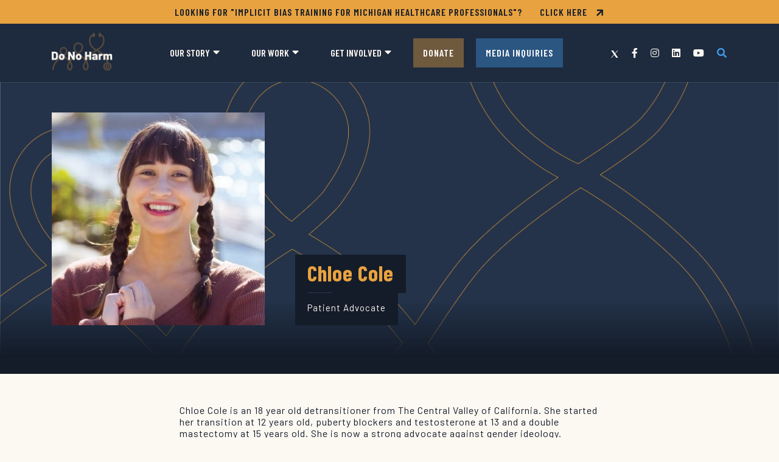

--- FILE ---
content_type: text/html; charset=UTF-8
request_url: https://donoharmmedicine.org/content-author/chloe-cole/
body_size: 16776
content:
<!DOCTYPE html>
<html lang="en-us">
  <head>
    <meta charset="utf-8">
<script type="text/javascript">
/* <![CDATA[ */
var gform;gform||(document.addEventListener("gform_main_scripts_loaded",function(){gform.scriptsLoaded=!0}),document.addEventListener("gform/theme/scripts_loaded",function(){gform.themeScriptsLoaded=!0}),window.addEventListener("DOMContentLoaded",function(){gform.domLoaded=!0}),gform={domLoaded:!1,scriptsLoaded:!1,themeScriptsLoaded:!1,isFormEditor:()=>"function"==typeof InitializeEditor,callIfLoaded:function(o){return!(!gform.domLoaded||!gform.scriptsLoaded||!gform.themeScriptsLoaded&&!gform.isFormEditor()||(gform.isFormEditor()&&console.warn("The use of gform.initializeOnLoaded() is deprecated in the form editor context and will be removed in Gravity Forms 3.1."),o(),0))},initializeOnLoaded:function(o){gform.callIfLoaded(o)||(document.addEventListener("gform_main_scripts_loaded",()=>{gform.scriptsLoaded=!0,gform.callIfLoaded(o)}),document.addEventListener("gform/theme/scripts_loaded",()=>{gform.themeScriptsLoaded=!0,gform.callIfLoaded(o)}),window.addEventListener("DOMContentLoaded",()=>{gform.domLoaded=!0,gform.callIfLoaded(o)}))},hooks:{action:{},filter:{}},addAction:function(o,r,e,t){gform.addHook("action",o,r,e,t)},addFilter:function(o,r,e,t){gform.addHook("filter",o,r,e,t)},doAction:function(o){gform.doHook("action",o,arguments)},applyFilters:function(o){return gform.doHook("filter",o,arguments)},removeAction:function(o,r){gform.removeHook("action",o,r)},removeFilter:function(o,r,e){gform.removeHook("filter",o,r,e)},addHook:function(o,r,e,t,n){null==gform.hooks[o][r]&&(gform.hooks[o][r]=[]);var d=gform.hooks[o][r];null==n&&(n=r+"_"+d.length),gform.hooks[o][r].push({tag:n,callable:e,priority:t=null==t?10:t})},doHook:function(r,o,e){var t;if(e=Array.prototype.slice.call(e,1),null!=gform.hooks[r][o]&&((o=gform.hooks[r][o]).sort(function(o,r){return o.priority-r.priority}),o.forEach(function(o){"function"!=typeof(t=o.callable)&&(t=window[t]),"action"==r?t.apply(null,e):e[0]=t.apply(null,e)})),"filter"==r)return e[0]},removeHook:function(o,r,t,n){var e;null!=gform.hooks[o][r]&&(e=(e=gform.hooks[o][r]).filter(function(o,r,e){return!!(null!=n&&n!=o.tag||null!=t&&t!=o.priority)}),gform.hooks[o][r]=e)}});
/* ]]> */
</script>

    <meta name="viewport" content="width=device-width, initial-scale=1, shrink-to-fit=no">
    <meta name="robots" content="noarchive">
    <meta name=“facebook-domain-verification” content=“2qqzfsbrb8hs0yfa5fp4yzy8czgwrn” />
    <link rel="preconnect" href="https://fonts.googleapis.com">
    <link rel="preconnect" href="https://fonts.gstatic.com" crossorigin>
    <meta name='robots' content='noindex, follow' />

<!-- Google Tag Manager for WordPress by gtm4wp.com -->
<script data-cfasync="false" data-pagespeed-no-defer>
	var gtm4wp_datalayer_name = "dataLayer";
	var dataLayer = dataLayer || [];
</script>
<!-- End Google Tag Manager for WordPress by gtm4wp.com -->
	<!-- This site is optimized with the Yoast SEO plugin v26.5 - https://yoast.com/wordpress/plugins/seo/ -->
	<title>Chloe Cole - Do No Harm</title>
	<meta property="og:locale" content="en_US" />
	<meta property="og:type" content="article" />
	<meta property="og:title" content="Chloe Cole - Do No Harm" />
	<meta property="og:description" content="Chloe Cole is an 18 year old detransitioner from The Central Valley of California. She started her transition at 12 years old, puberty blockers and testosterone at 13 and a double mastectomy at 15 years old. She is now a strong advocate against gender ideology." />
	<meta property="og:url" content="https://donoharmmedicine.org/content-author/chloe-cole/" />
	<meta property="og:site_name" content="Do No Harm" />
	<meta property="og:image" content="https://donoharmmedicine.org/wp-content/uploads/2024/03/Website-Placeholder-1200x630.png" />
	<meta property="og:image:width" content="1200" />
	<meta property="og:image:height" content="630" />
	<meta property="og:image:type" content="image/png" />
	<meta name="twitter:card" content="summary_large_image" />
	<meta name="twitter:site" content="@donoharm" />
	<script type="application/ld+json" class="yoast-schema-graph">{"@context":"https://schema.org","@graph":[{"@type":"CollectionPage","@id":"https://donoharmmedicine.org/content-author/chloe-cole/","url":"https://donoharmmedicine.org/content-author/chloe-cole/","name":"Chloe Cole - Do No Harm","isPartOf":{"@id":"https://donoharmmedicine.org/#website"},"primaryImageOfPage":{"@id":"https://donoharmmedicine.org/content-author/chloe-cole/#primaryimage"},"image":{"@id":"https://donoharmmedicine.org/content-author/chloe-cole/#primaryimage"},"thumbnailUrl":"https://donoharmmedicine.org/wp-content/uploads/2024/03/DNH_MediaHitGold_Fox-1024x576-1.jpg","breadcrumb":{"@id":"https://donoharmmedicine.org/content-author/chloe-cole/#breadcrumb"},"inLanguage":"en-US"},{"@type":"ImageObject","inLanguage":"en-US","@id":"https://donoharmmedicine.org/content-author/chloe-cole/#primaryimage","url":"https://donoharmmedicine.org/wp-content/uploads/2024/03/DNH_MediaHitGold_Fox-1024x576-1.jpg","contentUrl":"https://donoharmmedicine.org/wp-content/uploads/2024/03/DNH_MediaHitGold_Fox-1024x576-1.jpg","width":1024,"height":576},{"@type":"BreadcrumbList","@id":"https://donoharmmedicine.org/content-author/chloe-cole/#breadcrumb","itemListElement":[{"@type":"ListItem","position":1,"name":"Home","item":"https://donoharmmedicine.org/"},{"@type":"ListItem","position":2,"name":"Chloe Cole"}]},{"@type":"WebSite","@id":"https://donoharmmedicine.org/#website","url":"https://donoharmmedicine.org/","name":"Do No Harm","description":"Protecting healthcare from the disastrous consequences of identity politics.","publisher":{"@id":"https://donoharmmedicine.org/#organization"},"potentialAction":[{"@type":"SearchAction","target":{"@type":"EntryPoint","urlTemplate":"https://donoharmmedicine.org/?s={search_term_string}"},"query-input":{"@type":"PropertyValueSpecification","valueRequired":true,"valueName":"search_term_string"}}],"inLanguage":"en-US"},{"@type":"Organization","@id":"https://donoharmmedicine.org/#organization","name":"Do No Harm","url":"https://donoharmmedicine.org/","logo":{"@type":"ImageObject","inLanguage":"en-US","@id":"https://donoharmmedicine.org/#/schema/logo/image/","url":"https://donoharmmedicine.org/wp-content/uploads/2022/04/logo.png","contentUrl":"https://donoharmmedicine.org/wp-content/uploads/2022/04/logo.png","width":390,"height":326,"caption":"Do No Harm"},"image":{"@id":"https://donoharmmedicine.org/#/schema/logo/image/"},"sameAs":["https://www.facebook.com/donoharmmedicine","https://x.com/donoharm","https://www.instagram.com/donoharmmedicine/","https://www.linkedin.com/company/do-no-harm-medicine/","https://www.youtube.com/channel/UCHzO8y3s8Ac2DSBuEzqaG4w"]}]}</script>
	<!-- / Yoast SEO plugin. -->


<link rel='dns-prefetch' href='//www.google.com' />
<link rel='dns-prefetch' href='//fonts.googleapis.com' />
<link rel="alternate" type="application/rss+xml" title="Do No Harm &raquo; Feed" href="https://donoharmmedicine.org/feed/" />
<link rel="alternate" type="application/rss+xml" title="Do No Harm &raquo; Chloe Cole Author Feed" href="https://donoharmmedicine.org/content-author/chloe-cole/feed/" />
<style id='wp-img-auto-sizes-contain-inline-css' type='text/css'>
img:is([sizes=auto i],[sizes^="auto," i]){contain-intrinsic-size:3000px 1500px}
/*# sourceURL=wp-img-auto-sizes-contain-inline-css */
</style>
<style id='wp-block-library-inline-css' type='text/css'>
:root{--wp-block-synced-color:#7a00df;--wp-block-synced-color--rgb:122,0,223;--wp-bound-block-color:var(--wp-block-synced-color);--wp-editor-canvas-background:#ddd;--wp-admin-theme-color:#007cba;--wp-admin-theme-color--rgb:0,124,186;--wp-admin-theme-color-darker-10:#006ba1;--wp-admin-theme-color-darker-10--rgb:0,107,160.5;--wp-admin-theme-color-darker-20:#005a87;--wp-admin-theme-color-darker-20--rgb:0,90,135;--wp-admin-border-width-focus:2px}@media (min-resolution:192dpi){:root{--wp-admin-border-width-focus:1.5px}}.wp-element-button{cursor:pointer}:root .has-very-light-gray-background-color{background-color:#eee}:root .has-very-dark-gray-background-color{background-color:#313131}:root .has-very-light-gray-color{color:#eee}:root .has-very-dark-gray-color{color:#313131}:root .has-vivid-green-cyan-to-vivid-cyan-blue-gradient-background{background:linear-gradient(135deg,#00d084,#0693e3)}:root .has-purple-crush-gradient-background{background:linear-gradient(135deg,#34e2e4,#4721fb 50%,#ab1dfe)}:root .has-hazy-dawn-gradient-background{background:linear-gradient(135deg,#faaca8,#dad0ec)}:root .has-subdued-olive-gradient-background{background:linear-gradient(135deg,#fafae1,#67a671)}:root .has-atomic-cream-gradient-background{background:linear-gradient(135deg,#fdd79a,#004a59)}:root .has-nightshade-gradient-background{background:linear-gradient(135deg,#330968,#31cdcf)}:root .has-midnight-gradient-background{background:linear-gradient(135deg,#020381,#2874fc)}:root{--wp--preset--font-size--normal:16px;--wp--preset--font-size--huge:42px}.has-regular-font-size{font-size:1em}.has-larger-font-size{font-size:2.625em}.has-normal-font-size{font-size:var(--wp--preset--font-size--normal)}.has-huge-font-size{font-size:var(--wp--preset--font-size--huge)}.has-text-align-center{text-align:center}.has-text-align-left{text-align:left}.has-text-align-right{text-align:right}.has-fit-text{white-space:nowrap!important}#end-resizable-editor-section{display:none}.aligncenter{clear:both}.items-justified-left{justify-content:flex-start}.items-justified-center{justify-content:center}.items-justified-right{justify-content:flex-end}.items-justified-space-between{justify-content:space-between}.screen-reader-text{border:0;clip-path:inset(50%);height:1px;margin:-1px;overflow:hidden;padding:0;position:absolute;width:1px;word-wrap:normal!important}.screen-reader-text:focus{background-color:#ddd;clip-path:none;color:#444;display:block;font-size:1em;height:auto;left:5px;line-height:normal;padding:15px 23px 14px;text-decoration:none;top:5px;width:auto;z-index:100000}html :where(.has-border-color){border-style:solid}html :where([style*=border-top-color]){border-top-style:solid}html :where([style*=border-right-color]){border-right-style:solid}html :where([style*=border-bottom-color]){border-bottom-style:solid}html :where([style*=border-left-color]){border-left-style:solid}html :where([style*=border-width]){border-style:solid}html :where([style*=border-top-width]){border-top-style:solid}html :where([style*=border-right-width]){border-right-style:solid}html :where([style*=border-bottom-width]){border-bottom-style:solid}html :where([style*=border-left-width]){border-left-style:solid}html :where(img[class*=wp-image-]){height:auto;max-width:100%}:where(figure){margin:0 0 1em}html :where(.is-position-sticky){--wp-admin--admin-bar--position-offset:var(--wp-admin--admin-bar--height,0px)}@media screen and (max-width:600px){html :where(.is-position-sticky){--wp-admin--admin-bar--position-offset:0px}}

/*# sourceURL=wp-block-library-inline-css */
</style><style id='wp-block-embed-inline-css' type='text/css'>
.wp-block-embed.alignleft,.wp-block-embed.alignright,.wp-block[data-align=left]>[data-type="core/embed"],.wp-block[data-align=right]>[data-type="core/embed"]{max-width:360px;width:100%}.wp-block-embed.alignleft .wp-block-embed__wrapper,.wp-block-embed.alignright .wp-block-embed__wrapper,.wp-block[data-align=left]>[data-type="core/embed"] .wp-block-embed__wrapper,.wp-block[data-align=right]>[data-type="core/embed"] .wp-block-embed__wrapper{min-width:280px}.wp-block-cover .wp-block-embed{min-height:240px;min-width:320px}.wp-block-embed{overflow-wrap:break-word}.wp-block-embed :where(figcaption){margin-bottom:1em;margin-top:.5em}.wp-block-embed iframe{max-width:100%}.wp-block-embed__wrapper{position:relative}.wp-embed-responsive .wp-has-aspect-ratio .wp-block-embed__wrapper:before{content:"";display:block;padding-top:50%}.wp-embed-responsive .wp-has-aspect-ratio iframe{bottom:0;height:100%;left:0;position:absolute;right:0;top:0;width:100%}.wp-embed-responsive .wp-embed-aspect-21-9 .wp-block-embed__wrapper:before{padding-top:42.85%}.wp-embed-responsive .wp-embed-aspect-18-9 .wp-block-embed__wrapper:before{padding-top:50%}.wp-embed-responsive .wp-embed-aspect-16-9 .wp-block-embed__wrapper:before{padding-top:56.25%}.wp-embed-responsive .wp-embed-aspect-4-3 .wp-block-embed__wrapper:before{padding-top:75%}.wp-embed-responsive .wp-embed-aspect-1-1 .wp-block-embed__wrapper:before{padding-top:100%}.wp-embed-responsive .wp-embed-aspect-9-16 .wp-block-embed__wrapper:before{padding-top:177.77%}.wp-embed-responsive .wp-embed-aspect-1-2 .wp-block-embed__wrapper:before{padding-top:200%}
/*# sourceURL=https://donoharmmedicine.org/wp-includes/blocks/embed/style.min.css */
</style>
<style id='wp-block-paragraph-inline-css' type='text/css'>
.is-small-text{font-size:.875em}.is-regular-text{font-size:1em}.is-large-text{font-size:2.25em}.is-larger-text{font-size:3em}.has-drop-cap:not(:focus):first-letter{float:left;font-size:8.4em;font-style:normal;font-weight:100;line-height:.68;margin:.05em .1em 0 0;text-transform:uppercase}body.rtl .has-drop-cap:not(:focus):first-letter{float:none;margin-left:.1em}p.has-drop-cap.has-background{overflow:hidden}:root :where(p.has-background){padding:1.25em 2.375em}:where(p.has-text-color:not(.has-link-color)) a{color:inherit}p.has-text-align-left[style*="writing-mode:vertical-lr"],p.has-text-align-right[style*="writing-mode:vertical-rl"]{rotate:180deg}
/*# sourceURL=https://donoharmmedicine.org/wp-includes/blocks/paragraph/style.min.css */
</style>
<style id='global-styles-inline-css' type='text/css'>
:root{--wp--preset--aspect-ratio--square: 1;--wp--preset--aspect-ratio--4-3: 4/3;--wp--preset--aspect-ratio--3-4: 3/4;--wp--preset--aspect-ratio--3-2: 3/2;--wp--preset--aspect-ratio--2-3: 2/3;--wp--preset--aspect-ratio--16-9: 16/9;--wp--preset--aspect-ratio--9-16: 9/16;--wp--preset--color--black: #000000;--wp--preset--color--cyan-bluish-gray: #abb8c3;--wp--preset--color--white: #ffffff;--wp--preset--color--pale-pink: #f78da7;--wp--preset--color--vivid-red: #cf2e2e;--wp--preset--color--luminous-vivid-orange: #ff6900;--wp--preset--color--luminous-vivid-amber: #fcb900;--wp--preset--color--light-green-cyan: #7bdcb5;--wp--preset--color--vivid-green-cyan: #00d084;--wp--preset--color--pale-cyan-blue: #8ed1fc;--wp--preset--color--vivid-cyan-blue: #0693e3;--wp--preset--color--vivid-purple: #9b51e0;--wp--preset--color--primary: #3e9ae6;--wp--preset--color--primary-lt: #b2ddff;--wp--preset--color--primary-dk: #1e2a3e;--wp--preset--color--secondary: #141c29;--wp--preset--color--secondary-alt: #283952;--wp--preset--color--accent: #e8a23f;--wp--preset--color--neutral-lt: #eff2f7;--wp--preset--color--neutral-dk: #3a4656;--wp--preset--color--text-color: #141c29;--wp--preset--color--text-muted: #6c7781;--wp--preset--color--text-white: #fcf8f2;--wp--preset--gradient--vivid-cyan-blue-to-vivid-purple: linear-gradient(135deg,rgb(6,147,227) 0%,rgb(155,81,224) 100%);--wp--preset--gradient--light-green-cyan-to-vivid-green-cyan: linear-gradient(135deg,rgb(122,220,180) 0%,rgb(0,208,130) 100%);--wp--preset--gradient--luminous-vivid-amber-to-luminous-vivid-orange: linear-gradient(135deg,rgb(252,185,0) 0%,rgb(255,105,0) 100%);--wp--preset--gradient--luminous-vivid-orange-to-vivid-red: linear-gradient(135deg,rgb(255,105,0) 0%,rgb(207,46,46) 100%);--wp--preset--gradient--very-light-gray-to-cyan-bluish-gray: linear-gradient(135deg,rgb(238,238,238) 0%,rgb(169,184,195) 100%);--wp--preset--gradient--cool-to-warm-spectrum: linear-gradient(135deg,rgb(74,234,220) 0%,rgb(151,120,209) 20%,rgb(207,42,186) 40%,rgb(238,44,130) 60%,rgb(251,105,98) 80%,rgb(254,248,76) 100%);--wp--preset--gradient--blush-light-purple: linear-gradient(135deg,rgb(255,206,236) 0%,rgb(152,150,240) 100%);--wp--preset--gradient--blush-bordeaux: linear-gradient(135deg,rgb(254,205,165) 0%,rgb(254,45,45) 50%,rgb(107,0,62) 100%);--wp--preset--gradient--luminous-dusk: linear-gradient(135deg,rgb(255,203,112) 0%,rgb(199,81,192) 50%,rgb(65,88,208) 100%);--wp--preset--gradient--pale-ocean: linear-gradient(135deg,rgb(255,245,203) 0%,rgb(182,227,212) 50%,rgb(51,167,181) 100%);--wp--preset--gradient--electric-grass: linear-gradient(135deg,rgb(202,248,128) 0%,rgb(113,206,126) 100%);--wp--preset--gradient--midnight: linear-gradient(135deg,rgb(2,3,129) 0%,rgb(40,116,252) 100%);--wp--preset--font-size--small: .8rem;--wp--preset--font-size--medium: 1rem;--wp--preset--font-size--large: 1.875rem;--wp--preset--font-size--x-large: 2.375rem;--wp--preset--font-family--font-family-base: Barlow, sans-serif;--wp--preset--font-family--font-family-headings: Barlow Condensed, sans-serif;--wp--preset--font-family--font-family-code: SFMono-Regular, Menlo, Monaco, Consolas, Liberation Mono, Courier New, monospace;--wp--preset--spacing--20: 0.44rem;--wp--preset--spacing--30: 0.67rem;--wp--preset--spacing--40: 1rem;--wp--preset--spacing--50: 1.5rem;--wp--preset--spacing--60: 2.25rem;--wp--preset--spacing--70: 3.38rem;--wp--preset--spacing--80: 5.06rem;--wp--preset--shadow--natural: 6px 6px 9px rgba(0, 0, 0, 0.2);--wp--preset--shadow--deep: 12px 12px 50px rgba(0, 0, 0, 0.4);--wp--preset--shadow--sharp: 6px 6px 0px rgba(0, 0, 0, 0.2);--wp--preset--shadow--outlined: 6px 6px 0px -3px rgb(255, 255, 255), 6px 6px rgb(0, 0, 0);--wp--preset--shadow--crisp: 6px 6px 0px rgb(0, 0, 0);}:root { --wp--style--global--content-size: 690px;--wp--style--global--wide-size: 930px; }:where(body) { margin: 0; }.wp-site-blocks > .alignleft { float: left; margin-right: 2em; }.wp-site-blocks > .alignright { float: right; margin-left: 2em; }.wp-site-blocks > .aligncenter { justify-content: center; margin-left: auto; margin-right: auto; }:where(.wp-site-blocks) > * { margin-block-start: 15px; margin-block-end: 0; }:where(.wp-site-blocks) > :first-child { margin-block-start: 0; }:where(.wp-site-blocks) > :last-child { margin-block-end: 0; }:root { --wp--style--block-gap: 15px; }:root :where(.is-layout-flow) > :first-child{margin-block-start: 0;}:root :where(.is-layout-flow) > :last-child{margin-block-end: 0;}:root :where(.is-layout-flow) > *{margin-block-start: 15px;margin-block-end: 0;}:root :where(.is-layout-constrained) > :first-child{margin-block-start: 0;}:root :where(.is-layout-constrained) > :last-child{margin-block-end: 0;}:root :where(.is-layout-constrained) > *{margin-block-start: 15px;margin-block-end: 0;}:root :where(.is-layout-flex){gap: 15px;}:root :where(.is-layout-grid){gap: 15px;}.is-layout-flow > .alignleft{float: left;margin-inline-start: 0;margin-inline-end: 2em;}.is-layout-flow > .alignright{float: right;margin-inline-start: 2em;margin-inline-end: 0;}.is-layout-flow > .aligncenter{margin-left: auto !important;margin-right: auto !important;}.is-layout-constrained > .alignleft{float: left;margin-inline-start: 0;margin-inline-end: 2em;}.is-layout-constrained > .alignright{float: right;margin-inline-start: 2em;margin-inline-end: 0;}.is-layout-constrained > .aligncenter{margin-left: auto !important;margin-right: auto !important;}.is-layout-constrained > :where(:not(.alignleft):not(.alignright):not(.alignfull)){max-width: var(--wp--style--global--content-size);margin-left: auto !important;margin-right: auto !important;}.is-layout-constrained > .alignwide{max-width: var(--wp--style--global--wide-size);}body .is-layout-flex{display: flex;}.is-layout-flex{flex-wrap: wrap;align-items: center;}.is-layout-flex > :is(*, div){margin: 0;}body .is-layout-grid{display: grid;}.is-layout-grid > :is(*, div){margin: 0;}body{padding-top: 0px;padding-right: 0px;padding-bottom: 0px;padding-left: 0px;}a:where(:not(.wp-element-button)){text-decoration: underline;}:root :where(.wp-element-button, .wp-block-button__link){background-color: #32373c;border-width: 0;color: #fff;font-family: inherit;font-size: inherit;font-style: inherit;font-weight: inherit;letter-spacing: inherit;line-height: inherit;padding-top: calc(0.667em + 2px);padding-right: calc(1.333em + 2px);padding-bottom: calc(0.667em + 2px);padding-left: calc(1.333em + 2px);text-decoration: none;text-transform: inherit;}.has-black-color{color: var(--wp--preset--color--black) !important;}.has-cyan-bluish-gray-color{color: var(--wp--preset--color--cyan-bluish-gray) !important;}.has-white-color{color: var(--wp--preset--color--white) !important;}.has-pale-pink-color{color: var(--wp--preset--color--pale-pink) !important;}.has-vivid-red-color{color: var(--wp--preset--color--vivid-red) !important;}.has-luminous-vivid-orange-color{color: var(--wp--preset--color--luminous-vivid-orange) !important;}.has-luminous-vivid-amber-color{color: var(--wp--preset--color--luminous-vivid-amber) !important;}.has-light-green-cyan-color{color: var(--wp--preset--color--light-green-cyan) !important;}.has-vivid-green-cyan-color{color: var(--wp--preset--color--vivid-green-cyan) !important;}.has-pale-cyan-blue-color{color: var(--wp--preset--color--pale-cyan-blue) !important;}.has-vivid-cyan-blue-color{color: var(--wp--preset--color--vivid-cyan-blue) !important;}.has-vivid-purple-color{color: var(--wp--preset--color--vivid-purple) !important;}.has-primary-color{color: var(--wp--preset--color--primary) !important;}.has-primary-lt-color{color: var(--wp--preset--color--primary-lt) !important;}.has-primary-dk-color{color: var(--wp--preset--color--primary-dk) !important;}.has-secondary-color{color: var(--wp--preset--color--secondary) !important;}.has-secondary-alt-color{color: var(--wp--preset--color--secondary-alt) !important;}.has-accent-color{color: var(--wp--preset--color--accent) !important;}.has-neutral-lt-color{color: var(--wp--preset--color--neutral-lt) !important;}.has-neutral-dk-color{color: var(--wp--preset--color--neutral-dk) !important;}.has-text-color-color{color: var(--wp--preset--color--text-color) !important;}.has-text-muted-color{color: var(--wp--preset--color--text-muted) !important;}.has-text-white-color{color: var(--wp--preset--color--text-white) !important;}.has-black-background-color{background-color: var(--wp--preset--color--black) !important;}.has-cyan-bluish-gray-background-color{background-color: var(--wp--preset--color--cyan-bluish-gray) !important;}.has-white-background-color{background-color: var(--wp--preset--color--white) !important;}.has-pale-pink-background-color{background-color: var(--wp--preset--color--pale-pink) !important;}.has-vivid-red-background-color{background-color: var(--wp--preset--color--vivid-red) !important;}.has-luminous-vivid-orange-background-color{background-color: var(--wp--preset--color--luminous-vivid-orange) !important;}.has-luminous-vivid-amber-background-color{background-color: var(--wp--preset--color--luminous-vivid-amber) !important;}.has-light-green-cyan-background-color{background-color: var(--wp--preset--color--light-green-cyan) !important;}.has-vivid-green-cyan-background-color{background-color: var(--wp--preset--color--vivid-green-cyan) !important;}.has-pale-cyan-blue-background-color{background-color: var(--wp--preset--color--pale-cyan-blue) !important;}.has-vivid-cyan-blue-background-color{background-color: var(--wp--preset--color--vivid-cyan-blue) !important;}.has-vivid-purple-background-color{background-color: var(--wp--preset--color--vivid-purple) !important;}.has-primary-background-color{background-color: var(--wp--preset--color--primary) !important;}.has-primary-lt-background-color{background-color: var(--wp--preset--color--primary-lt) !important;}.has-primary-dk-background-color{background-color: var(--wp--preset--color--primary-dk) !important;}.has-secondary-background-color{background-color: var(--wp--preset--color--secondary) !important;}.has-secondary-alt-background-color{background-color: var(--wp--preset--color--secondary-alt) !important;}.has-accent-background-color{background-color: var(--wp--preset--color--accent) !important;}.has-neutral-lt-background-color{background-color: var(--wp--preset--color--neutral-lt) !important;}.has-neutral-dk-background-color{background-color: var(--wp--preset--color--neutral-dk) !important;}.has-text-color-background-color{background-color: var(--wp--preset--color--text-color) !important;}.has-text-muted-background-color{background-color: var(--wp--preset--color--text-muted) !important;}.has-text-white-background-color{background-color: var(--wp--preset--color--text-white) !important;}.has-black-border-color{border-color: var(--wp--preset--color--black) !important;}.has-cyan-bluish-gray-border-color{border-color: var(--wp--preset--color--cyan-bluish-gray) !important;}.has-white-border-color{border-color: var(--wp--preset--color--white) !important;}.has-pale-pink-border-color{border-color: var(--wp--preset--color--pale-pink) !important;}.has-vivid-red-border-color{border-color: var(--wp--preset--color--vivid-red) !important;}.has-luminous-vivid-orange-border-color{border-color: var(--wp--preset--color--luminous-vivid-orange) !important;}.has-luminous-vivid-amber-border-color{border-color: var(--wp--preset--color--luminous-vivid-amber) !important;}.has-light-green-cyan-border-color{border-color: var(--wp--preset--color--light-green-cyan) !important;}.has-vivid-green-cyan-border-color{border-color: var(--wp--preset--color--vivid-green-cyan) !important;}.has-pale-cyan-blue-border-color{border-color: var(--wp--preset--color--pale-cyan-blue) !important;}.has-vivid-cyan-blue-border-color{border-color: var(--wp--preset--color--vivid-cyan-blue) !important;}.has-vivid-purple-border-color{border-color: var(--wp--preset--color--vivid-purple) !important;}.has-primary-border-color{border-color: var(--wp--preset--color--primary) !important;}.has-primary-lt-border-color{border-color: var(--wp--preset--color--primary-lt) !important;}.has-primary-dk-border-color{border-color: var(--wp--preset--color--primary-dk) !important;}.has-secondary-border-color{border-color: var(--wp--preset--color--secondary) !important;}.has-secondary-alt-border-color{border-color: var(--wp--preset--color--secondary-alt) !important;}.has-accent-border-color{border-color: var(--wp--preset--color--accent) !important;}.has-neutral-lt-border-color{border-color: var(--wp--preset--color--neutral-lt) !important;}.has-neutral-dk-border-color{border-color: var(--wp--preset--color--neutral-dk) !important;}.has-text-color-border-color{border-color: var(--wp--preset--color--text-color) !important;}.has-text-muted-border-color{border-color: var(--wp--preset--color--text-muted) !important;}.has-text-white-border-color{border-color: var(--wp--preset--color--text-white) !important;}.has-vivid-cyan-blue-to-vivid-purple-gradient-background{background: var(--wp--preset--gradient--vivid-cyan-blue-to-vivid-purple) !important;}.has-light-green-cyan-to-vivid-green-cyan-gradient-background{background: var(--wp--preset--gradient--light-green-cyan-to-vivid-green-cyan) !important;}.has-luminous-vivid-amber-to-luminous-vivid-orange-gradient-background{background: var(--wp--preset--gradient--luminous-vivid-amber-to-luminous-vivid-orange) !important;}.has-luminous-vivid-orange-to-vivid-red-gradient-background{background: var(--wp--preset--gradient--luminous-vivid-orange-to-vivid-red) !important;}.has-very-light-gray-to-cyan-bluish-gray-gradient-background{background: var(--wp--preset--gradient--very-light-gray-to-cyan-bluish-gray) !important;}.has-cool-to-warm-spectrum-gradient-background{background: var(--wp--preset--gradient--cool-to-warm-spectrum) !important;}.has-blush-light-purple-gradient-background{background: var(--wp--preset--gradient--blush-light-purple) !important;}.has-blush-bordeaux-gradient-background{background: var(--wp--preset--gradient--blush-bordeaux) !important;}.has-luminous-dusk-gradient-background{background: var(--wp--preset--gradient--luminous-dusk) !important;}.has-pale-ocean-gradient-background{background: var(--wp--preset--gradient--pale-ocean) !important;}.has-electric-grass-gradient-background{background: var(--wp--preset--gradient--electric-grass) !important;}.has-midnight-gradient-background{background: var(--wp--preset--gradient--midnight) !important;}.has-small-font-size{font-size: var(--wp--preset--font-size--small) !important;}.has-medium-font-size{font-size: var(--wp--preset--font-size--medium) !important;}.has-large-font-size{font-size: var(--wp--preset--font-size--large) !important;}.has-x-large-font-size{font-size: var(--wp--preset--font-size--x-large) !important;}.has-font-family-base-font-family{font-family: var(--wp--preset--font-family--font-family-base) !important;}.has-font-family-headings-font-family{font-family: var(--wp--preset--font-family--font-family-headings) !important;}.has-font-family-code-font-family{font-family: var(--wp--preset--font-family--font-family-code) !important;}
/*# sourceURL=global-styles-inline-css */
</style>

<link rel='stylesheet' id='theme-fonts-css' href='//fonts.googleapis.com/css2?family=Barlow+Condensed:ital,wght@0,400;0,600;0,700;1,400;1,700&#038;family=Barlow:ital,wght@0,400;0,700;1,400;1,700' type='text/css' media='all' />
<link rel='stylesheet' id='fontawesome-css' href='https://donoharmmedicine.org/wp-content/themes/donoharm2024/assets/styles/fontawesome.min.css?ver=5.15.4' type='text/css' media='all' />
<link rel='stylesheet' id='styles-css' href='https://donoharmmedicine.org/wp-content/themes/donoharm2024/assets/styles/styles.min.css?ver=1741631130' type='text/css' media='all' />
<link rel='stylesheet' id='dflip-style-css' href='https://donoharmmedicine.org/wp-content/plugins/3d-flipbook-dflip-lite/assets/css/dflip.min.css?ver=2.4.20' type='text/css' media='all' />
<script type="text/javascript" src="https://donoharmmedicine.org/wp-includes/js/jquery/jquery.min.js?ver=3.7.1" id="jquery-core-js"></script>
<script type="text/javascript" src="https://donoharmmedicine.org/wp-includes/js/jquery/jquery-migrate.min.js?ver=3.4.1" id="jquery-migrate-js"></script>
<!-- start Simple Custom CSS and JS -->
<style type="text/css">
.wp-block-button__link {
	background-color: #E8A23F !important;
	border-radius: 0px !important;
	color: #FFFFFF !important;
	font-family: "Barlow Condensed", sans-serif;
}</style>
<!-- end Simple Custom CSS and JS -->
<!-- start Simple Custom CSS and JS -->
<style type="text/css">
.iframe-container {
	background-color: #fcf9f4 !important;
	margin: 0px auto 0px auto !important;
}
</style>
<!-- end Simple Custom CSS and JS -->
<!-- start Simple Custom CSS and JS -->
<style type="text/css">
.gravity-form-new legend,
.gravity-form-new .gfield_label {
	margin-top: 20px !important;
	margin-bottom: 20px !important;
	font-size: 24px !important;
}

.gravity-form-new .gfield_checkbox,
.gravity-form-new .gfield_radio {
	margin-left: 20px !important;
	margin-top: 20px !important;
	font-family: Barlow !important;
}

.gravity-form-new .gchoice {
	margin-top: 5px !important;
	margin-bottom: 15px !important;
}

.gravity-form-new .gfield_radio label,
.gravity-form-new .gfield_checkbox label {
	font-size: 18px !important;
	font-family: Barlow !important;
}

.gravity-form-new .gfield_description {
	font-style: italic !important;
}

.gravity-form-new input::placeholder,
.gravity-form-new textarea::placeholder {
    color: #666666 !important;
    opacity: 1 !important;
}

.gravity-form-new .ginput_container input[type=text],
.gravity-form-new .ginput_container input[type=textarea],
.gravity-form-new .ginput_container input[type=tel],
.gravity-form-new .ginput_container input[type=email],
.gravity-form-new .ginput_container input[type=textarea],
.gravity-form-new textarea {
	font-size: 18px !important;
	border-radius: 11px !important;
}

@media screen and (min-width: 500px) {
    .email-signup .gform_footer {
		/* margin-top: 20px; */ }
	.gform_wrapper input[type=submit] {
		border-radius: 11px;
	    height: calc(3.525rem + 4px); }
	}


}</style>
<!-- end Simple Custom CSS and JS -->

<!-- Google Tag Manager for WordPress by gtm4wp.com -->
<!-- GTM Container placement set to manual -->
<script data-cfasync="false" data-pagespeed-no-defer>
	var dataLayer_content = {"visitorIP":"57.141.14.68","browserName":"","browserVersion":"","browserEngineName":"","browserEngineVersion":"","osName":"","osVersion":"","deviceType":"bot","deviceManufacturer":"","deviceModel":""};
	dataLayer.push( dataLayer_content );
</script>
<script data-cfasync="false" data-pagespeed-no-defer>
(function(w,d,s,l,i){w[l]=w[l]||[];w[l].push({'gtm.start':
new Date().getTime(),event:'gtm.js'});var f=d.getElementsByTagName(s)[0],
j=d.createElement(s),dl=l!='dataLayer'?'&l='+l:'';j.async=true;j.src=
'//www.googletagmanager.com/gtm.js?id='+i+dl;f.parentNode.insertBefore(j,f);
})(window,document,'script','dataLayer','GTM-NHR33GX');
</script>
<!-- End Google Tag Manager for WordPress by gtm4wp.com --><link rel="icon" href="https://donoharmmedicine.org/wp-content/uploads/2022/03/cropped-favicon-32x32.png" sizes="32x32" />
<link rel="icon" href="https://donoharmmedicine.org/wp-content/uploads/2022/03/cropped-favicon-192x192.png" sizes="192x192" />
<link rel="apple-touch-icon" href="https://donoharmmedicine.org/wp-content/uploads/2022/03/cropped-favicon-180x180.png" />
<meta name="msapplication-TileImage" content="https://donoharmmedicine.org/wp-content/uploads/2022/03/cropped-favicon-270x270.png" />
<link rel="icon" type="image/png" sizes="16x16" href="https://donoharmmedicine.org/wp-content/uploads/2022/03/cropped-favicon-16x16.png">
<link rel="icon" type="image/png" sizes="96x96" href="https://donoharmmedicine.org/wp-content/uploads/2022/03/cropped-favicon-96x96.png">
<link rel="apple-touch-icon" type="image/png" sizes="120x120" href="https://donoharmmedicine.org/wp-content/uploads/2022/03/cropped-favicon-120x120.png">
<link rel="apple-touch-icon" type="image/png" sizes="152x152" href="https://donoharmmedicine.org/wp-content/uploads/2022/03/cropped-favicon-152x152.png">
<link rel="apple-touch-icon" type="image/png" sizes="167x167" href="https://donoharmmedicine.org/wp-content/uploads/2022/03/cropped-favicon-167x167.png">

  </head>
  <body class="archive tax-content-author term-chloe-cole term-158 wp-theme-donoharm2024">
    
<!-- GTM Container placement set to manual -->
<!-- Google Tag Manager (noscript) -->
				<noscript><iframe src="https://www.googletagmanager.com/ns.html?id=GTM-NHR33GX" height="0" width="0" style="display:none;visibility:hidden" aria-hidden="true"></iframe></noscript>
<!-- End Google Tag Manager (noscript) -->
<!-- GTM Container placement set to manual -->
<!-- Google Tag Manager (noscript) -->
    <div class="page-top">
              <header class="site-hero default-hero" role="banner">
    <div class="site-alert">
    <div class="container">
      <p class="alert-text">Looking for "Implicit Bias Training for Michigan Healthcare Professionals"? <a class="alert-link" href="https://donoharmmedicine.org/join-us/" target="_blank" rel="noopener noreferrer">CLICK HERE <i class="link-icon fas fa-arrow-right" aria-hidden="true"></i></a></p>
    </div><!-- /.container -->
  </div><!-- /.site-alert -->
  <div class="hero-main">
    
<div class="site-navbar" id="site-navbar">
  <div class="container">

    <div class="navbar-banner">
      <div class="navbar-brand">
        <a class="home-link" href="https://donoharmmedicine.org">
          <img class="navbar-logo" src="https://donoharmmedicine.org/wp-content/themes/donoharm2024/assets/images/logo-white-compact.png" alt="Do No Harm">
        </a>
      </div><!-- /.navbar-brand -->

      <div class="navbar-aux">
                  <a class="mobile-donate-link xxcd"  href="https://secure.anedot.com/do-no-harm-8fe2cd56-b69b-4735-8f6a-a94ef5ffcb20/donate" target="_blank">Donate</a>

          <button class="navbar-toggle" id="navbar-toggle" type="button" aria-controls="navbar-collapse" aria-expanded="false">
            <span class="sr-only">Toggle navigation</span>
            <i class="toggle-icon fas fa-bars" aria-hidden="true"></i>
          </button>
              </div><!-- /.navbar-aux -->
    </div><!-- /.navbar-banner -->

          <div class="navbar-collapse collapsed" id="navbar-collapse">
        <div class="collapse-content">

          <nav class="navbar-menu" aria-labelledby="menu-label" role="navigation">
            <h2 class="sr-only" id="menu-label">Main Menu</h2>
            <ul class="menu-links" role="menubar">

                                
          
  <li class="menu-item menu-item-type-custom menu-item-object-custom menu-item-4062 menu-item-has-children submenu-hidden" data-navdropdown="component">
          <button class="menu-link submenu-toggle" data-navdropdown="toggle">Our Story</button>
        <ul class="submenu" data-navdropdown="submenu">
                              <li class="submenu-item menu-item-type-post_type menu-item-object-page menu-item-4065">
          <a class="submenu-link" href="https://donoharmmedicine.org/about/">About Us</a>
        </li>
                              <li class="submenu-item menu-item-type-post_type menu-item-object-page menu-item-4072">
          <a class="submenu-link" href="https://donoharmmedicine.org/team/">The Team</a>
        </li>
                              <li class="submenu-item menu-item-type-post_type menu-item-object-page menu-item-4066">
          <a class="submenu-link" href="https://donoharmmedicine.org/faqs/">Frequently Asked Questions</a>
        </li>
                              <li class="submenu-item menu-item-type-custom menu-item-object-custom menu-item-4067">
          <a class="submenu-link" href="/testimonials">What Others Say</a>
        </li>
                              <li class="submenu-item menu-item-type-post_type menu-item-object-page menu-item-4096">
          <a class="submenu-link" href="https://donoharmmedicine.org/voices-of-dnh/">Voices of Do No Harm</a>
        </li>
          </ul><!-- /.submenu -->
  </li>

  
                                
          
  <li class="menu-item menu-item-type-custom menu-item-object-custom menu-item-4063 menu-item-has-children submenu-hidden" data-navdropdown="component">
          <button class="menu-link submenu-toggle" data-navdropdown="toggle">Our Work</button>
        <ul class="submenu" data-navdropdown="submenu">
                              <li class="submenu-item menu-item-type-post_type menu-item-object-page menu-item-4113">
          <a class="submenu-link" href="https://donoharmmedicine.org/newsroom/">Newsroom</a>
        </li>
                              <li class="submenu-item menu-item-type-post_type menu-item-object-page menu-item-4078 menu-item-has-children">
          <a class="submenu-link" href="https://donoharmmedicine.org/issue-awareness/">Issue Awareness</a>
        </li>
                              <li class="submenu-item menu-item-type-post_type menu-item-object-page menu-item-4084">
          <a class="submenu-link" href="https://donoharmmedicine.org/federal-policy/">Federal Policy</a>
        </li>
                              <li class="submenu-item menu-item-type-post_type menu-item-object-page menu-item-4094">
          <a class="submenu-link" href="https://donoharmmedicine.org/medical-institutions-map/">State Policy</a>
        </li>
                              <li class="submenu-item menu-item-type-post_type menu-item-object-page menu-item-4102">
          <a class="submenu-link" href="https://donoharmmedicine.org/litigation/">Litigation</a>
        </li>
                              <li class="submenu-item menu-item-type-post_type menu-item-object-page menu-item-4104">
          <a class="submenu-link" href="https://donoharmmedicine.org/research/">Research</a>
        </li>
                              <li class="submenu-item menu-item-type-post_type menu-item-object-page menu-item-4106">
          <a class="submenu-link" href="https://donoharmmedicine.org/resources/">Resources</a>
        </li>
                              <li class="submenu-item menu-item-type-custom menu-item-object-custom menu-item-7336">
          <a class="submenu-link" href="https://cam.donoharmmedicine.org">Centers</a>
        </li>
                              <li class="submenu-item menu-item-type-post_type menu-item-object-page menu-item-7692">
          <a class="submenu-link" href="https://donoharmmedicine.org/financial-reports/">Financial Reports</a>
        </li>
          </ul><!-- /.submenu -->
  </li>

  
                                
          
  <li class="menu-item menu-item-type-custom menu-item-object-custom menu-item-4064 menu-item-has-children submenu-hidden" data-navdropdown="component">
          <button class="menu-link submenu-toggle" data-navdropdown="toggle">Get Involved</button>
        <ul class="submenu" data-navdropdown="submenu">
                              <li class="submenu-item menu-item-type-post_type menu-item-object-page menu-item-4107">
          <a class="submenu-link" href="https://donoharmmedicine.org/share-your-concern/">Submit a Tip</a>
        </li>
                              <li class="submenu-item menu-item-type-post_type menu-item-object-page menu-item-4108">
          <a class="submenu-link" href="https://donoharmmedicine.org/become-a-member/">Become a Member</a>
        </li>
                              <li class="submenu-item menu-item-type-post_type menu-item-object-page menu-item-6265">
          <a class="submenu-link" href="https://donoharmmedicine.org/careers/">Careers</a>
        </li>
                              <li class="submenu-item menu-item-type-custom menu-item-object-custom menu-item-6820">
          <a class="submenu-link" href="https://secure.anedot.com/do-no-harm-8fe2cd56-b69b-4735-8f6a-a94ef5ffcb20/donate">Make a Donation</a>
        </li>
                              <li class="submenu-item menu-item-type-post_type menu-item-object-page menu-item-7171">
          <a class="submenu-link" href="https://donoharmmedicine.org/share-your-concern/">Share Your Concern</a>
        </li>
                              <li class="submenu-item menu-item-type-post_type menu-item-object-page menu-item-4105">
          <a class="submenu-link" href="https://donoharmmedicine.org/?page_id=2084">Attend an Event</a>
        </li>
                              <li class="submenu-item menu-item-type-post_type menu-item-object-page menu-item-4112">
          <a class="submenu-link" href="https://donoharmmedicine.org/podcast/">Listen to Our Podcast</a>
        </li>
          </ul><!-- /.submenu -->
  </li>

  
              
              <li class="menu-item hide-navbar-mobile">
                <a class="menu-link donate-link v4v4v4" href="https://secure.anedot.com/do-no-harm-8fe2cd56-b69b-4735-8f6a-a94ef5ffcb20/donate" target="_blank">Donate</a>
              </li><!-- /.menu-item -->

              <li class="menu-item hide-navbar-mobile">
                <a class="menu-link media-link" href="https://donoharmmedicine.org/media-inquiries">Media Inquiries</a>
              </li><!-- /.menu-item -->

            </ul><!-- /.menu-links -->
          </nav><!-- /.navbar-menu -->

          <div class="navbar-social">
            
<ul class="site-social">
  <li class="social-item">
    <a class="social-link" href="https://twitter.com/donoharm" target="_blank">
      <span class="sr-only">Twitter</span>
      <svg class="twitter-x" xmlns="http://www.w3.org/2000/svg"  viewBox="0 0 50 50" width="50px" height="50px"><path d="M 6.9199219 6 L 21.136719 26.726562 L 6.2285156 44 L 9.40625 44 L 22.544922 28.777344 L 32.986328 44 L 43 44 L 28.123047 22.3125 L 42.203125 6 L 39.027344 6 L 26.716797 20.261719 L 16.933594 6 L 6.9199219 6 z"/></svg>
          </a>
  </li><!-- /.social-item -->
  <li class="social-item">
    <a class="social-link" href="https://www.facebook.com/donoharmmedicine" target="_blank">
      <span class="sr-only">Facebook</span>
      <i class="fab fa-facebook-f" aria-hidden="true"></i>
    </a>
  </li><!-- /.social-item -->
  <li class="social-item">
    <a class="social-link" href="https://www.instagram.com/donoharmmedicine/" target="_blank">
      <span class="sr-only">Instagram</span>
      <i class="fab fa-instagram" aria-hidden="true"></i>
    </a>
  </li><!-- /.social-item -->
  <li class="social-item">
    <a class="social-link" href="https://www.linkedin.com/company/do-no-harm-medicine/" target="_blank">
      <span class="sr-only">LinkedIn</span>
      <i class="fab fa-linkedin" aria-hidden="true"></i>
    </a>
  </li><!-- /.social-item -->
  <li class="social-item">
    <a class="social-link" href="https://www.youtube.com/@donoharmmedicine" target="_blank">
      <span class="sr-only">YouTube</span>
      <i class="fab fa-youtube" aria-hidden="true"></i>
    </a>
  </li><!-- /.social-item -->
</ul><!-- /.site-social -->
            <a class="search-link" href="/?s">
  <span class="sr-only">Search</span>
  <i class="fas fa-search" aria-hidden="true"></i>
</a>
          </div><!-- /.navbar-social -->

        </div><!-- /.collapse-content -->
      </div><!-- /.navbar-collapse -->
    
  </div><!-- /.container -->
</div><!-- /.site-navbar -->
    <div class="container">
          </div><!-- /.container -->
  </div><!-- /.hero-main -->
  </header><!-- /.site-hero -->
          </div><!-- /.page-top -->
      <div class="page-content flush-top full-bleed-layout">
    
          <main class="site-main" id="site-main" role="main">
    <atricle class="author-entry hentry">
    <header class="entry-header">
      <div class="header-wrapper">
        <div class="header-media">
                  <img class="wp-image-1346 size- post-thumbnail" src="https://donoharmmedicine.org/wp-content/uploads/2023/01/ChloeHeadshot-1200x1200.png" srcset="https://donoharmmedicine.org/wp-content/uploads/2023/01/ChloeHeadshot.png 1200w, https://donoharmmedicine.org/wp-content/uploads/2023/01/ChloeHeadshot-300x300.png 300w, https://donoharmmedicine.org/wp-content/uploads/2023/01/ChloeHeadshot-1024x1024.png 1024w, https://donoharmmedicine.org/wp-content/uploads/2023/01/ChloeHeadshot-150x150.png 150w, https://donoharmmedicine.org/wp-content/uploads/2023/01/ChloeHeadshot-768x768.png 768w, https://donoharmmedicine.org/wp-content/uploads/2023/01/ChloeHeadshot-500x500.png 500w, https://donoharmmedicine.org/wp-content/uploads/2023/01/ChloeHeadshot-900x900.png 900w" size="(max-width: 900px) 100vw, 900px" alt="">

        </div><!-- /.header-media -->
        <div class="header-main">
          <div class="hero-title">
    <h1 class="page-title">Chloe Cole</h1>
      <p class="page-subtitle">Patient Advocate</p>
  </div><!-- /.hero-title -->
                  </div><!-- /.header-main -->
      </div><!-- /.header-wrapper -->
    </header><!-- /.entry-header -->
    <div class="entry-content editor-content">
      <p>Chloe Cole is an 18 year old detransitioner from The Central Valley of California. She started her transition at 12 years old, puberty blockers and testosterone at 13 and a double mastectomy at 15 years old. She is now a strong advocate against gender ideology.</p>

    </div><!-- /.entry-content -->
  </atricle><!-- /.author-entry -->

    
  <section class="blog-feed">
    <div class="container">
      <h2 class="feed-title">Authored Content</h2>
      <div class="feed-wrapper">
                  






<article class="blog-card has-border-hover">

  <header class="card-header">
          <div class="thumbnail-wrapper">
                        <img class="wp-image-4189 size- card-thumbnail" src="https://donoharmmedicine.org/wp-content/uploads/2024/03/DNH_MediaHitGold_Fox-1024x576-1-768x432.jpg" srcset="https://donoharmmedicine.org/wp-content/uploads/2024/03/DNH_MediaHitGold_Fox-1024x576-1-768x432.jpg 768w, https://donoharmmedicine.org/wp-content/uploads/2024/03/DNH_MediaHitGold_Fox-1024x576-1-300x169.jpg 300w, https://donoharmmedicine.org/wp-content/uploads/2024/03/DNH_MediaHitGold_Fox-1024x576-1-384x216.jpg 384w, https://donoharmmedicine.org/wp-content/uploads/2024/03/DNH_MediaHitGold_Fox-1024x576-1.jpg 1024w" size="(max-width: 768px) 100vw, 768px" alt="">

      </div><!-- /.thumbnail-wrapper -->
                      <p class="card-tag">Op-Ed</p>
            </header><!-- /.card-header -->


  <div class="card-body">
          <ul class="card-meta">
                  <li class="meta-item meta-date">January 13, 2026</li>
              </ul><!-- /.card-meta -->
    



        <h3 class="card-title">
      <a class="card-link" href="https://donoharmmedicine.org/in-the-news/2026/01/13/i-was-told-i-was-a-boy-supreme-court-must-destroy-lies-that-harm-women-like-me/">I was told I was a boy. Supreme Court must destroy lies that harm women like me</a>
    </h3>

    
          <p class="card-excerpt">Normally, the&nbsp;Supreme Court&nbsp;hears cases that deal with matters of law.&nbsp; But on Tuesday, Jan. 13, the justices will also be dealing with basic science. Not only&hellip;</p>
          
      </div><!-- /.card-body -->


</article><!-- /.blog-card -->
                  






<article class="blog-card has-border-hover">

  <header class="card-header">
          <div class="thumbnail-wrapper">
                        <img class="wp-image-541 size- card-thumbnail" src="https://donoharmmedicine.org/wp-content/uploads/2022/06/DNH_MediaHit_NewYorkPost-1024x576.png" srcset="https://donoharmmedicine.org/wp-content/uploads/2022/06/DNH_MediaHit_NewYorkPost-1024x576.png 1024w, https://donoharmmedicine.org/wp-content/uploads/2022/06/DNH_MediaHit_NewYorkPost-768x432.png 768w" size="(max-width: 768px) 100vw, 768px" alt="">

      </div><!-- /.thumbnail-wrapper -->
                      <p class="card-tag">Op-Ed</p>
            </header><!-- /.card-header -->


  <div class="card-body">
          <ul class="card-meta">
                  <li class="meta-item meta-date">June 16, 2025</li>
              </ul><!-- /.card-meta -->
    



        <h3 class="card-title">
      <a class="card-link" href="https://donoharmmedicine.org/in-the-news/2025/06/16/as-a-girl-misled-by-trans-activists-i-cheer-the-supreme-court-and-demand-a-national-ban/">As a girl misled by trans activists, I cheer the Supreme Court — and demand a national ban</a>
    </h3>

    
          <p class="card-excerpt">America’s kids are safer today, thanks to the Supreme Court. Specifically, they’re safer from the radical transgender ideology that endangers their developing minds and bodies. As someone who was seduced&hellip;</p>
          
      </div><!-- /.card-body -->


</article><!-- /.blog-card -->
                  






<article class="blog-card has-border-hover">

  <header class="card-header">
          <div class="thumbnail-wrapper">
                        <img class="wp-image-541 size- card-thumbnail" src="https://donoharmmedicine.org/wp-content/uploads/2022/06/DNH_MediaHit_NewYorkPost-1024x576.png" srcset="https://donoharmmedicine.org/wp-content/uploads/2022/06/DNH_MediaHit_NewYorkPost-1024x576.png 1024w, https://donoharmmedicine.org/wp-content/uploads/2022/06/DNH_MediaHit_NewYorkPost-768x432.png 768w" size="(max-width: 768px) 100vw, 768px" alt="">

      </div><!-- /.thumbnail-wrapper -->
                      <p class="card-tag">Op-Ed</p>
            </header><!-- /.card-header -->


  <div class="card-body">
          <ul class="card-meta">
                  <li class="meta-item meta-date">March 12, 2025</li>
              </ul><!-- /.card-meta -->
    



        <h3 class="card-title">
      <a class="card-link" href="https://donoharmmedicine.org/in-the-news/2025/03/12/im-a-detransitioner-congress-must-stop-hospitals-abuse-of-kids-like-me/">I’m a detransitioner — Congress must stop hospitals’ abuse of kids like me</a>
    </h3>

    
          <p class="card-excerpt">The media have focused endless attention on the many kids who are&nbsp;trying to transition genders. But what about the growing number of&nbsp;young adults who are detransitioning&nbsp;— who regret&hellip;</p>
          
      </div><!-- /.card-body -->


</article><!-- /.blog-card -->
                  






<article class="blog-card has-border-hover">

  <header class="card-header">
          <div class="thumbnail-wrapper">
                        <img class="wp-image-4189 size- card-thumbnail" src="https://donoharmmedicine.org/wp-content/uploads/2024/03/DNH_MediaHitGold_Fox-1024x576-1-768x432.jpg" srcset="https://donoharmmedicine.org/wp-content/uploads/2024/03/DNH_MediaHitGold_Fox-1024x576-1-768x432.jpg 768w, https://donoharmmedicine.org/wp-content/uploads/2024/03/DNH_MediaHitGold_Fox-1024x576-1-300x169.jpg 300w, https://donoharmmedicine.org/wp-content/uploads/2024/03/DNH_MediaHitGold_Fox-1024x576-1-384x216.jpg 384w, https://donoharmmedicine.org/wp-content/uploads/2024/03/DNH_MediaHitGold_Fox-1024x576-1.jpg 1024w" size="(max-width: 768px) 100vw, 768px" alt="">

      </div><!-- /.thumbnail-wrapper -->
                      <p class="card-tag">Op-Ed</p>
            </header><!-- /.card-header -->


  <div class="card-body">
          <ul class="card-meta">
                  <li class="meta-item meta-date">October 17, 2024</li>
              </ul><!-- /.card-meta -->
    



        <h3 class="card-title">
      <a class="card-link" href="https://donoharmmedicine.org/in-the-news/2024/10/17/the-latest-attempt-to-silence-detransitioners-like-me/">The latest attempt to silence detransitioners like me</a>
    </h3>

    
          <p class="card-excerpt">Apparently, my story is&nbsp;too dangerous for doctors&nbsp;to hear. At least, that’s what the radical activists who control&nbsp;medicine think, because they tried to stop&nbsp;me&nbsp;from speaking out. I&hellip;</p>
          
      </div><!-- /.card-body -->


</article><!-- /.blog-card -->
                  






<article class="blog-card has-border-hover">

  <header class="card-header">
          <div class="thumbnail-wrapper">
                        <img class="wp-image-541 size- card-thumbnail" src="https://donoharmmedicine.org/wp-content/uploads/2022/06/DNH_MediaHit_NewYorkPost-1024x576.png" srcset="https://donoharmmedicine.org/wp-content/uploads/2022/06/DNH_MediaHit_NewYorkPost-1024x576.png 1024w, https://donoharmmedicine.org/wp-content/uploads/2022/06/DNH_MediaHit_NewYorkPost-768x432.png 768w" size="(max-width: 768px) 100vw, 768px" alt="">

      </div><!-- /.thumbnail-wrapper -->
                      <p class="card-tag">Op-Ed</p>
            </header><!-- /.card-header -->


  <div class="card-body">
          <ul class="card-meta">
                  <li class="meta-item meta-date">April 23, 2024</li>
              </ul><!-- /.card-meta -->
    



        <h3 class="card-title">
      <a class="card-link" href="https://donoharmmedicine.org/in-the-news/2024/04/23/medicine-shuns-gender-detransitioners-like-me-but-we-deserve-to-be-heard-and-helped/">Medicine shuns gender detransitioners like me — but we deserve to be heard and helped</a>
    </h3>

    
          <p class="card-excerpt">When I was 12, I tried to&nbsp;transition my gender. Everyone supported me. Therapists told me I was doing the right thing. Doctors put me on puberty blockers and then&hellip;</p>
          
      </div><!-- /.card-body -->


</article><!-- /.blog-card -->
                  






<article class="blog-card has-border-hover">

  <header class="card-header">
          <div class="thumbnail-wrapper">
                        <img class="wp-image-344 size- card-thumbnail" src="https://donoharmmedicine.org/wp-content/uploads/2022/04/DNH_MediaHitGold_Fox-1024x576.jpg" srcset="https://donoharmmedicine.org/wp-content/uploads/2022/04/DNH_MediaHitGold_Fox-1024x576.jpg 1024w, https://donoharmmedicine.org/wp-content/uploads/2022/04/DNH_MediaHitGold_Fox-768x432.jpg 768w" size="(max-width: 768px) 100vw, 768px" alt="">

      </div><!-- /.thumbnail-wrapper -->
                      <p class="card-tag">Op-Ed</p>
            </header><!-- /.card-header -->


  <div class="card-body">
          <ul class="card-meta">
                  <li class="meta-item meta-date">October 20, 2023</li>
              </ul><!-- /.card-meta -->
    



        <h3 class="card-title">
      <a class="card-link" href="https://donoharmmedicine.org/in-the-news/2023/10/20/detransitioners-like-me-need-a-bill-of-rights/">Detransitioners like me need a bill of rights</a>
    </h3>

    
          <p class="card-excerpt">I tried to become a boy at 12. I tried to change back to a girl at 16. Now I’m 19. The &#8220;care&#8221; I received has left me with&nbsp;&hellip;</p>
          
      </div><!-- /.card-body -->


</article><!-- /.blog-card -->
                  






<article class="blog-card has-border-hover">

  <header class="card-header">
          <div class="thumbnail-wrapper">
                        <img class="wp-image-1698 size- card-thumbnail" src="https://donoharmmedicine.org/wp-content/uploads/2023/02/DNH_StaffThumbnail_Chloe2x-1024x576.jpg" srcset="https://donoharmmedicine.org/wp-content/uploads/2023/02/DNH_StaffThumbnail_Chloe2x-1024x576.jpg 1024w, https://donoharmmedicine.org/wp-content/uploads/2023/02/DNH_StaffThumbnail_Chloe2x-300x169.jpg 300w, https://donoharmmedicine.org/wp-content/uploads/2023/02/DNH_StaffThumbnail_Chloe2x-768x432.jpg 768w, https://donoharmmedicine.org/wp-content/uploads/2023/02/DNH_StaffThumbnail_Chloe2x-1536x864.jpg 1536w, https://donoharmmedicine.org/wp-content/uploads/2023/02/DNH_StaffThumbnail_Chloe2x-2048x1152.jpg 2048w, https://donoharmmedicine.org/wp-content/uploads/2023/02/DNH_StaffThumbnail_Chloe2x-1280x720.jpg 1280w" size="(max-width: 768px) 100vw, 768px" alt="">

      </div><!-- /.thumbnail-wrapper -->
                      <p class="card-tag">Video</p>
            </header><!-- /.card-header -->


  <div class="card-body">
          <ul class="card-meta">
                  <li class="meta-item meta-date">February 28, 2023</li>
              </ul><!-- /.card-meta -->
    



        <h3 class="card-title">
      <a class="card-link" href="https://donoharmmedicine.org/2023/02/28/meet-chloe-cole-patient-advocate-2/">Meet Chloe Cole, Patient Advocate</a>
    </h3>

    
          <p class="card-excerpt">Chloe Cole is an 18 year old detransitioner from The Central Valley of California. She started her transition at 12 years old, puberty blockers and testosterone at 13 and a&hellip;</p>
          
      </div><!-- /.card-body -->


</article><!-- /.blog-card -->
              </div><!-- /.feed-wrapper -->
          </div><!-- /.container -->
  </section><!-- /.blog-feed -->

</main><!-- /.site-main -->
    
    
      </div><!-- /.page-content -->
    <div class="page-bottom">
              <section class="email-signup">
    <div class="container">

      <header class="signup-header">
        <div class="header-main">
          <h2 class="signup-title">Stay Informed</h2>
                      <p class="signup-description">Get up to speed with the threats facing healthcare – and how we’re protecting patients and physicians.</p>
                  </div><!-- /.header-main -->
        <div class="header-media">
          <img class="header-thumbnail" src="https://donoharmmedicine.org/wp-content/themes/donoharm2024/assets/images/icon-folder.png" alt="Folder">
        </div><!-- /.header-media -->
      </header><!-- /.signup-header -->

              
                <div class='gf_browser_unknown gform_wrapper gravity-theme gform-theme--no-framework gravity-form-new_wrapper' data-form-theme='gravity-theme' data-form-index='0' id='gform_wrapper_57' ><div id='gf_57' class='gform_anchor' tabindex='-1'></div>
                        <div class='gform_heading'>
							<p class='gform_required_legend'>&quot;<span class="gfield_required gfield_required_asterisk">*</span>&quot; indicates required fields</p>
                        </div><form method='post' enctype='multipart/form-data' target='gform_ajax_frame_57' id='gform_57' class='gravity-form-new' action='/content-author/chloe-cole/#gf_57' data-formid='57' novalidate><div class='gf_invisible ginput_recaptchav3' data-sitekey='6Le73N0qAAAAAO0hX2wbbSAXJavfXaS3OP5Zl9cM' data-tabindex='0'><input id="input_f6fe68a3e44cbf3f13b414e61a98bc04" class="gfield_recaptcha_response" type="hidden" name="input_f6fe68a3e44cbf3f13b414e61a98bc04" value=""/></div>
                        <div class='gform-body gform_body'><div id='gform_fields_57' class='gform_fields top_label form_sublabel_below description_below validation_below'><div id="field_57_1" class="gfield gfield--type-text gfield--input-type-text gfield--width-half gfield_contains_required field_sublabel_below gfield--no-description field_description_below hidden_label field_validation_below gfield_visibility_visible"  ><label class='gfield_label gform-field-label' for='input_57_1'>FIRST NAME<span class="gfield_required"><span class="gfield_required gfield_required_asterisk">*</span></span></label><div class='ginput_container ginput_container_text'><input name='input_1' id='input_57_1' type='text' value='' class='large' maxlength='50'   placeholder='FIRST NAME' aria-required="true" aria-invalid="false"   /></div></div><div id="field_57_3" class="gfield gfield--type-text gfield--input-type-text gfield--width-half gfield_contains_required field_sublabel_below gfield--no-description field_description_below hidden_label field_validation_below gfield_visibility_visible"  ><label class='gfield_label gform-field-label' for='input_57_3'>LAST NAME<span class="gfield_required"><span class="gfield_required gfield_required_asterisk">*</span></span></label><div class='ginput_container ginput_container_text'><input name='input_3' id='input_57_3' type='text' value='' class='large' maxlength='50'   placeholder='LAST NAME' aria-required="true" aria-invalid="false"   /></div></div><div id="field_57_4" class="gfield gfield--type-email gfield--input-type-email gfield--width-full gfield_contains_required field_sublabel_below gfield--no-description field_description_below hidden_label field_validation_below gfield_visibility_visible"  ><label class='gfield_label gform-field-label' for='input_57_4'>EMAIL ADDRESS<span class="gfield_required"><span class="gfield_required gfield_required_asterisk">*</span></span></label><div class='ginput_container ginput_container_email'>
                            <input name='input_4' id='input_57_4' type='email' value='' class='large'   placeholder='EMAIL ADDRESS' aria-required="true" aria-invalid="false"  / maxlength="40">
                        </div></div><div id="field_57_22" class="gfield gfield--type-hidden gfield--input-type-hidden gfield--width-full gform_hidden field_sublabel_below gfield--no-description field_description_below field_validation_below gfield_visibility_visible"  ><div class='ginput_container ginput_container_text'><input name='input_22' id='input_57_22' type='hidden' class='gform_hidden'  aria-invalid="false" value='Non-Member' /></div></div></div></div>
        <div class='gform-footer gform_footer top_label'> <input type='submit' id='gform_submit_button_57' class='gform_button button' onclick='gform.submission.handleButtonClick(this);' data-submission-type='submit' value='SUBMIT'  /> <input type='hidden' name='gform_ajax' value='form_id=57&amp;title=&amp;description=&amp;tabindex=0&amp;theme=gravity-theme&amp;styles=[]&amp;hash=08385dcac563266dd8ba3e70e0f464ae' />
            <input type='hidden' class='gform_hidden' name='gform_submission_method' data-js='gform_submission_method_57' value='iframe' />
            <input type='hidden' class='gform_hidden' name='gform_theme' data-js='gform_theme_57' id='gform_theme_57' value='gravity-theme' />
            <input type='hidden' class='gform_hidden' name='gform_style_settings' data-js='gform_style_settings_57' id='gform_style_settings_57' value='[]' />
            <input type='hidden' class='gform_hidden' name='is_submit_57' value='1' />
            <input type='hidden' class='gform_hidden' name='gform_submit' value='57' />
            
            <input type='hidden' class='gform_hidden' name='gform_unique_id' value='' />
            <input type='hidden' class='gform_hidden' name='state_57' value='WyJbXSIsIjk4ODM3OTllYTU3NGFiZGQ1ZTBhZTI3MDI5OTY5NDc2Il0=' />
            <input type='hidden' autocomplete='off' class='gform_hidden' name='gform_target_page_number_57' id='gform_target_page_number_57' value='0' />
            <input type='hidden' autocomplete='off' class='gform_hidden' name='gform_source_page_number_57' id='gform_source_page_number_57' value='1' />
            <input type='hidden' name='gform_field_values' value='' />
            
        </div>
                        </form>
                        </div>
		                <iframe style='display:none;width:0px;height:0px;' src='about:blank' name='gform_ajax_frame_57' id='gform_ajax_frame_57' title='This iframe contains the logic required to handle Ajax powered Gravity Forms.'></iframe>
		                <script type="text/javascript">
/* <![CDATA[ */
 gform.initializeOnLoaded( function() {gformInitSpinner( 57, 'https://donoharmmedicine.org/wp-content/plugins/gravityforms/images/spinner.svg', true );jQuery('#gform_ajax_frame_57').on('load',function(){var contents = jQuery(this).contents().find('*').html();var is_postback = contents.indexOf('GF_AJAX_POSTBACK') >= 0;if(!is_postback){return;}var form_content = jQuery(this).contents().find('#gform_wrapper_57');var is_confirmation = jQuery(this).contents().find('#gform_confirmation_wrapper_57').length > 0;var is_redirect = contents.indexOf('gformRedirect(){') >= 0;var is_form = form_content.length > 0 && ! is_redirect && ! is_confirmation;var mt = parseInt(jQuery('html').css('margin-top'), 10) + parseInt(jQuery('body').css('margin-top'), 10) + 100;if(is_form){jQuery('#gform_wrapper_57').html(form_content.html());if(form_content.hasClass('gform_validation_error')){jQuery('#gform_wrapper_57').addClass('gform_validation_error');} else {jQuery('#gform_wrapper_57').removeClass('gform_validation_error');}setTimeout( function() { /* delay the scroll by 50 milliseconds to fix a bug in chrome */ jQuery(document).scrollTop(jQuery('#gform_wrapper_57').offset().top - mt); }, 50 );if(window['gformInitDatepicker']) {gformInitDatepicker();}if(window['gformInitPriceFields']) {gformInitPriceFields();}var current_page = jQuery('#gform_source_page_number_57').val();gformInitSpinner( 57, 'https://donoharmmedicine.org/wp-content/plugins/gravityforms/images/spinner.svg', true );jQuery(document).trigger('gform_page_loaded', [57, current_page]);window['gf_submitting_57'] = false;}else if(!is_redirect){var confirmation_content = jQuery(this).contents().find('.GF_AJAX_POSTBACK').html();if(!confirmation_content){confirmation_content = contents;}jQuery('#gform_wrapper_57').replaceWith(confirmation_content);jQuery(document).scrollTop(jQuery('#gf_57').offset().top - mt);jQuery(document).trigger('gform_confirmation_loaded', [57]);window['gf_submitting_57'] = false;wp.a11y.speak(jQuery('#gform_confirmation_message_57').text());}else{jQuery('#gform_57').append(contents);if(window['gformRedirect']) {gformRedirect();}}jQuery(document).trigger("gform_pre_post_render", [{ formId: "57", currentPage: "current_page", abort: function() { this.preventDefault(); } }]);        if (event && event.defaultPrevented) {                return;        }        const gformWrapperDiv = document.getElementById( "gform_wrapper_57" );        if ( gformWrapperDiv ) {            const visibilitySpan = document.createElement( "span" );            visibilitySpan.id = "gform_visibility_test_57";            gformWrapperDiv.insertAdjacentElement( "afterend", visibilitySpan );        }        const visibilityTestDiv = document.getElementById( "gform_visibility_test_57" );        let postRenderFired = false;        function triggerPostRender() {            if ( postRenderFired ) {                return;            }            postRenderFired = true;            gform.core.triggerPostRenderEvents( 57, current_page );            if ( visibilityTestDiv ) {                visibilityTestDiv.parentNode.removeChild( visibilityTestDiv );            }        }        function debounce( func, wait, immediate ) {            var timeout;            return function() {                var context = this, args = arguments;                var later = function() {                    timeout = null;                    if ( !immediate ) func.apply( context, args );                };                var callNow = immediate && !timeout;                clearTimeout( timeout );                timeout = setTimeout( later, wait );                if ( callNow ) func.apply( context, args );            };        }        const debouncedTriggerPostRender = debounce( function() {            triggerPostRender();        }, 200 );        if ( visibilityTestDiv && visibilityTestDiv.offsetParent === null ) {            const observer = new MutationObserver( ( mutations ) => {                mutations.forEach( ( mutation ) => {                    if ( mutation.type === 'attributes' && visibilityTestDiv.offsetParent !== null ) {                        debouncedTriggerPostRender();                        observer.disconnect();                    }                });            });            observer.observe( document.body, {                attributes: true,                childList: false,                subtree: true,                attributeFilter: [ 'style', 'class' ],            });        } else {            triggerPostRender();        }    } );} ); 
/* ]]> */
</script>

          </div><!-- /.container -->
  </section><!-- /.email-signup -->
      <footer class="site-footer" id="site-footer" role="contentinfo">
  <div class="container">

    <div class="footer-main">
      <div class="footer-brand">
        <a class="home-link" href="https://donoharmmedicine.org">
          <img class="footer-logo" src="https://donoharmmedicine.org/wp-content/themes/donoharm2024/assets/images/logo-white.png" alt="Do No Harm">
        </a>
      </div><!-- /.footer-brand -->

      <div class="footer-social">
        
<ul class="site-social">
  <li class="social-item">
    <a class="social-link" href="https://twitter.com/donoharm" target="_blank">
      <span class="sr-only">Twitter</span>
      <svg class="twitter-x" xmlns="http://www.w3.org/2000/svg"  viewBox="0 0 50 50" width="50px" height="50px"><path d="M 6.9199219 6 L 21.136719 26.726562 L 6.2285156 44 L 9.40625 44 L 22.544922 28.777344 L 32.986328 44 L 43 44 L 28.123047 22.3125 L 42.203125 6 L 39.027344 6 L 26.716797 20.261719 L 16.933594 6 L 6.9199219 6 z"/></svg>
          </a>
  </li><!-- /.social-item -->
  <li class="social-item">
    <a class="social-link" href="https://www.facebook.com/donoharmmedicine" target="_blank">
      <span class="sr-only">Facebook</span>
      <i class="fab fa-facebook-f" aria-hidden="true"></i>
    </a>
  </li><!-- /.social-item -->
  <li class="social-item">
    <a class="social-link" href="https://www.instagram.com/donoharmmedicine/" target="_blank">
      <span class="sr-only">Instagram</span>
      <i class="fab fa-instagram" aria-hidden="true"></i>
    </a>
  </li><!-- /.social-item -->
  <li class="social-item">
    <a class="social-link" href="https://www.linkedin.com/company/do-no-harm-medicine/" target="_blank">
      <span class="sr-only">LinkedIn</span>
      <i class="fab fa-linkedin" aria-hidden="true"></i>
    </a>
  </li><!-- /.social-item -->
  <li class="social-item">
    <a class="social-link" href="https://www.youtube.com/@donoharmmedicine" target="_blank">
      <span class="sr-only">YouTube</span>
      <i class="fab fa-youtube" aria-hidden="true"></i>
    </a>
  </li><!-- /.social-item -->
</ul><!-- /.site-social -->
        <a class="search-link" href="/?s">
  <span class="sr-only">Search</span>
  <i class="fas fa-search" aria-hidden="true"></i>
</a>
      </div><!-- /.footer-social -->

      <div class="footer-aux">
        <ul class="aux-items">
          <li class="aux-item">
            <a class="contact-link" href="/contact-us">Contact</a>
          </li><!-- /.aux-item -->
          <li class="aux-item hide-mobile">
            <a class="search-link" href="/?s">
  <span class="sr-only">Search</span>
  <i class="fas fa-search" aria-hidden="true"></i>
</a>
          </li><!-- /.aux-item -->
        </ul><!-- /.aux-items -->
      </div><!-- /.footer-aux -->
    </div><!-- /.footer-main -->

    <nav class="footer-menu" role="navigation">
      <ul class="menu-links">
                  <li class="menu-item">
            <h3 class="menu-heading">Our Story</h3>
            <ul class="submenu">
                              <li class="submenu-item">
                                    <a class="menu-link" href="https://donoharmmedicine.org/about/">About Us</a>
                                  </li><!-- /.submenu-item -->
                              <li class="submenu-item">
                                    <a class="menu-link" href="https://donoharmmedicine.org/team/">The Team</a>
                                  </li><!-- /.submenu-item -->
                              <li class="submenu-item">
                                    <a class="menu-link" href="https://donoharmmedicine.org/faqs/">Frequently Asked Questions</a>
                                  </li><!-- /.submenu-item -->
                              <li class="submenu-item">
                                    <a class="menu-link" href="/testimonials">What Others Say</a>
                                  </li><!-- /.submenu-item -->
                              <li class="submenu-item">
                                    <a class="menu-link" href="https://donoharmmedicine.org/voices-of-dnh/">Voices of Do No Harm</a>
                                  </li><!-- /.submenu-item -->
                          </ul><!-- /.submenu -->
          </li><!-- /.menu-item -->
                  <li class="menu-item">
            <h3 class="menu-heading">Our Work</h3>
            <ul class="submenu">
                              <li class="submenu-item">
                                    <a class="menu-link" href="https://donoharmmedicine.org/newsroom/">Newsroom</a>
                                  </li><!-- /.submenu-item -->
                              <li class="submenu-item">
                                    <a class="menu-link" href="https://donoharmmedicine.org/issue-awareness/">Issue Awareness</a>
                                                          <ul class="childmenu">
                                                                      <li class="childmenu-item">
                          <a class="menu-link" href="https://donoharmmedicine.org/identity-politics-dei/">Identity Politics (DEI)</a>
                        </li><!-- /.childmenu-item -->
                                                                      <li class="childmenu-item">
                          <a class="menu-link" href="https://donoharmmedicine.org/gender-ideology/">Gender Ideology</a>
                        </li><!-- /.childmenu-item -->
                                          </ul><!-- /.childmenu -->
                                                    </li><!-- /.submenu-item -->
                              <li class="submenu-item">
                                    <a class="menu-link" href="https://donoharmmedicine.org/federal-policy/">Federal Policy</a>
                                  </li><!-- /.submenu-item -->
                              <li class="submenu-item">
                                    <a class="menu-link" href="https://donoharmmedicine.org/medical-institutions-map/">State Policy</a>
                                  </li><!-- /.submenu-item -->
                              <li class="submenu-item">
                                    <a class="menu-link" href="https://donoharmmedicine.org/litigation/">Litigation</a>
                                  </li><!-- /.submenu-item -->
                              <li class="submenu-item">
                                    <a class="menu-link" href="https://donoharmmedicine.org/research/">Research</a>
                                  </li><!-- /.submenu-item -->
                              <li class="submenu-item">
                                    <a class="menu-link" href="https://donoharmmedicine.org/resources/">Resources</a>
                                  </li><!-- /.submenu-item -->
                              <li class="submenu-item">
                                    <a class="menu-link" href="https://cam.donoharmmedicine.org">Centers</a>
                                  </li><!-- /.submenu-item -->
                              <li class="submenu-item">
                                    <a class="menu-link" href="https://donoharmmedicine.org/financial-reports/">Financial Reports</a>
                                  </li><!-- /.submenu-item -->
                          </ul><!-- /.submenu -->
          </li><!-- /.menu-item -->
                  <li class="menu-item">
            <h3 class="menu-heading">Get Involved</h3>
            <ul class="submenu">
                              <li class="submenu-item">
                                    <a class="menu-link" href="https://donoharmmedicine.org/share-your-concern/">Submit a Tip</a>
                                  </li><!-- /.submenu-item -->
                              <li class="submenu-item">
                                    <a class="menu-link" href="https://donoharmmedicine.org/become-a-member/">Become a Member</a>
                                  </li><!-- /.submenu-item -->
                              <li class="submenu-item">
                                    <a class="menu-link" href="https://donoharmmedicine.org/careers/">Careers</a>
                                  </li><!-- /.submenu-item -->
                              <li class="submenu-item">
                                    <a class="menu-link" href="https://secure.anedot.com/do-no-harm-8fe2cd56-b69b-4735-8f6a-a94ef5ffcb20/donate">Make a Donation</a>
                                  </li><!-- /.submenu-item -->
                              <li class="submenu-item">
                                    <a class="menu-link" href="https://donoharmmedicine.org/share-your-concern/">Share Your Concern</a>
                                  </li><!-- /.submenu-item -->
                              <li class="submenu-item">
                                    <a class="menu-link" href="https://donoharmmedicine.org/?page_id=2084">Attend an Event</a>
                                  </li><!-- /.submenu-item -->
                              <li class="submenu-item">
                                    <a class="menu-link" href="https://donoharmmedicine.org/podcast/">Listen to Our Podcast</a>
                                  </li><!-- /.submenu-item -->
                          </ul><!-- /.submenu -->
          </li><!-- /.menu-item -->
              </ul><!-- /.menu-links -->
    </nav><!-- /.footer-menu -->

    <div class="site-info">
      <p>
        &copy; Do No Harm 2026 | <a href="https://donoharmmedicine.org/privacy-policy/">Privacy Policy</a>        | <a href="https://donoharmmedicine.org/disclaimer">Disclaimer</a>
      </p>
    </div><!-- /.site-info -->

  </div><!-- /.container -->
</footer><!-- /.site-footer -->
    </div><!-- /.page-bottom -->
        <script type="speculationrules">
{"prefetch":[{"source":"document","where":{"and":[{"href_matches":"/*"},{"not":{"href_matches":["/wp-*.php","/wp-admin/*","/wp-content/uploads/*","/wp-content/*","/wp-content/plugins/*","/wp-content/themes/donoharm2024/*","/*\\?(.+)"]}},{"not":{"selector_matches":"a[rel~=\"nofollow\"]"}},{"not":{"selector_matches":".no-prefetch, .no-prefetch a"}}]},"eagerness":"conservative"}]}
</script>
<!-- HFCM by 99 Robots - Snippet # 1: FB Complete Registration -->
<script>
document.addEventListener('gform_confirmation_loaded', function(e, formId){
  if (formId !== 58) return;
  window.dataLayer = window.dataLayer || [];
  dataLayer.push({ event: 'CompleteRegistration', form_id: formId });
});
</script>
<!-- /end HFCM by 99 Robots -->
        <script data-cfasync="false">
            window.dFlipLocation = 'https://donoharmmedicine.org/wp-content/plugins/3d-flipbook-dflip-lite/assets/';
            window.dFlipWPGlobal = {"text":{"toggleSound":"Turn on\/off Sound","toggleThumbnails":"Toggle Thumbnails","toggleOutline":"Toggle Outline\/Bookmark","previousPage":"Previous Page","nextPage":"Next Page","toggleFullscreen":"Toggle Fullscreen","zoomIn":"Zoom In","zoomOut":"Zoom Out","toggleHelp":"Toggle Help","singlePageMode":"Single Page Mode","doublePageMode":"Double Page Mode","downloadPDFFile":"Download PDF File","gotoFirstPage":"Goto First Page","gotoLastPage":"Goto Last Page","share":"Share","mailSubject":"I wanted you to see this FlipBook","mailBody":"Check out this site {{url}}","loading":"DearFlip: Loading "},"viewerType":"flipbook","moreControls":"download,pageMode,startPage,endPage,sound","hideControls":"","scrollWheel":"false","backgroundColor":"#777","backgroundImage":"","height":"auto","paddingLeft":"20","paddingRight":"20","controlsPosition":"bottom","duration":800,"soundEnable":"true","enableDownload":"true","showSearchControl":"false","showPrintControl":"false","enableAnnotation":false,"enableAnalytics":"false","webgl":"true","hard":"none","maxTextureSize":"1600","rangeChunkSize":"524288","zoomRatio":1.5,"stiffness":3,"pageMode":"0","singlePageMode":"0","pageSize":"0","autoPlay":"false","autoPlayDuration":5000,"autoPlayStart":"false","linkTarget":"2","sharePrefix":"flipbook-"};
        </script>
      <script type="text/javascript" src="https://donoharmmedicine.org/wp-content/plugins/duracelltomi-google-tag-manager/dist/js/gtm4wp-form-move-tracker.js?ver=1.22.2" id="gtm4wp-form-move-tracker-js"></script>
<script type="text/javascript" src="https://donoharmmedicine.org/wp-content/themes/donoharm2024/assets/scripts/index.min.js?ver=1741631130" id="app-scripts-js"></script>
<script type="text/javascript" src="https://donoharmmedicine.org/wp-content/themes/donoharm2024/assets/scripts/ajax.min.js?ver=1736262677" id="ajax-scripts-js"></script>
<script type="text/javascript" src="https://donoharmmedicine.org/wp-content/plugins/3d-flipbook-dflip-lite/assets/js/dflip.min.js?ver=2.4.20" id="dflip-script-js"></script>
<script type="text/javascript" id="gforms_recaptcha_recaptcha-js-extra">
/* <![CDATA[ */
var gforms_recaptcha_recaptcha_strings = {"nonce":"5481e354bd","disconnect":"Disconnecting","change_connection_type":"Resetting","spinner":"https://donoharmmedicine.org/wp-content/plugins/gravityforms/images/spinner.svg","connection_type":"classic","disable_badge":"1","change_connection_type_title":"Change Connection Type","change_connection_type_message":"Changing the connection type will delete your current settings.  Do you want to proceed?","disconnect_title":"Disconnect","disconnect_message":"Disconnecting from reCAPTCHA will delete your current settings.  Do you want to proceed?","site_key":"6Le73N0qAAAAAO0hX2wbbSAXJavfXaS3OP5Zl9cM"};
//# sourceURL=gforms_recaptcha_recaptcha-js-extra
/* ]]> */
</script>
<script type="text/javascript" src="https://www.google.com/recaptcha/api.js?render=6Le73N0qAAAAAO0hX2wbbSAXJavfXaS3OP5Zl9cM&amp;ver=2.1.0" id="gforms_recaptcha_recaptcha-js" defer="defer" data-wp-strategy="defer"></script>
<script type="text/javascript" src="https://donoharmmedicine.org/wp-content/plugins/gravityformsrecaptcha/js/frontend.min.js?ver=2.1.0" id="gforms_recaptcha_frontend-js" defer="defer" data-wp-strategy="defer"></script>
<script type="text/javascript" src="https://donoharmmedicine.org/wp-includes/js/dist/dom-ready.min.js?ver=f77871ff7694fffea381" id="wp-dom-ready-js"></script>
<script type="text/javascript" src="https://donoharmmedicine.org/wp-includes/js/dist/hooks.min.js?ver=dd5603f07f9220ed27f1" id="wp-hooks-js"></script>
<script type="text/javascript" src="https://donoharmmedicine.org/wp-includes/js/dist/i18n.min.js?ver=c26c3dc7bed366793375" id="wp-i18n-js"></script>
<script type="text/javascript" id="wp-i18n-js-after">
/* <![CDATA[ */
wp.i18n.setLocaleData( { 'text direction\u0004ltr': [ 'ltr' ] } );
//# sourceURL=wp-i18n-js-after
/* ]]> */
</script>
<script type="text/javascript" src="https://donoharmmedicine.org/wp-includes/js/dist/a11y.min.js?ver=cb460b4676c94bd228ed" id="wp-a11y-js"></script>
<script type="text/javascript" defer='defer' src="https://donoharmmedicine.org/wp-content/plugins/gravityforms/js/jquery.json.min.js?ver=2.9.25" id="gform_json-js"></script>
<script type="text/javascript" id="gform_gravityforms-js-extra">
/* <![CDATA[ */
var gform_i18n = {"datepicker":{"days":{"monday":"Mo","tuesday":"Tu","wednesday":"We","thursday":"Th","friday":"Fr","saturday":"Sa","sunday":"Su"},"months":{"january":"January","february":"February","march":"March","april":"April","may":"May","june":"June","july":"July","august":"August","september":"September","october":"October","november":"November","december":"December"},"firstDay":0,"iconText":"Select date"}};
var gf_legacy_multi = [];
var gform_gravityforms = {"strings":{"invalid_file_extension":"This type of file is not allowed. Must be one of the following:","delete_file":"Delete this file","in_progress":"in progress","file_exceeds_limit":"File exceeds size limit","illegal_extension":"This type of file is not allowed.","max_reached":"Maximum number of files reached","unknown_error":"There was a problem while saving the file on the server","currently_uploading":"Please wait for the uploading to complete","cancel":"Cancel","cancel_upload":"Cancel this upload","cancelled":"Cancelled","error":"Error","message":"Message"},"vars":{"images_url":"https://donoharmmedicine.org/wp-content/plugins/gravityforms/images"}};
var gf_global = {"gf_currency_config":{"name":"U.S. Dollar","symbol_left":"$","symbol_right":"","symbol_padding":"","thousand_separator":",","decimal_separator":".","decimals":2,"code":"USD"},"base_url":"https://donoharmmedicine.org/wp-content/plugins/gravityforms","number_formats":[],"spinnerUrl":"https://donoharmmedicine.org/wp-content/plugins/gravityforms/images/spinner.svg","version_hash":"05c5219ce96b93898b9d5bc85c706fd9","strings":{"newRowAdded":"New row added.","rowRemoved":"Row removed","formSaved":"The form has been saved.  The content contains the link to return and complete the form."}};
//# sourceURL=gform_gravityforms-js-extra
/* ]]> */
</script>
<script type="text/javascript" defer='defer' src="https://donoharmmedicine.org/wp-content/plugins/gravityforms/js/gravityforms.min.js?ver=2.9.25" id="gform_gravityforms-js"></script>
<script type="text/javascript" defer='defer' src="https://donoharmmedicine.org/wp-content/plugins/gravityforms/js/jquery.textareaCounter.plugin.min.js?ver=2.9.25" id="gform_textarea_counter-js"></script>
<script type="text/javascript" defer='defer' src="https://donoharmmedicine.org/wp-content/plugins/gravityforms/js/placeholders.jquery.min.js?ver=2.9.25" id="gform_placeholder-js"></script>
<script type="text/javascript" defer='defer' src="https://donoharmmedicine.org/wp-content/plugins/gravityforms/assets/js/dist/utils.min.js?ver=48a3755090e76a154853db28fc254681" id="gform_gravityforms_utils-js"></script>
<script type="text/javascript" defer='defer' src="https://donoharmmedicine.org/wp-content/plugins/gravityforms/assets/js/dist/vendor-theme.min.js?ver=4f8b3915c1c1e1a6800825abd64b03cb" id="gform_gravityforms_theme_vendors-js"></script>
<script type="text/javascript" id="gform_gravityforms_theme-js-extra">
/* <![CDATA[ */
var gform_theme_config = {"common":{"form":{"honeypot":{"version_hash":"05c5219ce96b93898b9d5bc85c706fd9"},"ajax":{"ajaxurl":"https://donoharmmedicine.org/wp-admin/admin-ajax.php","ajax_submission_nonce":"516d0c476c","i18n":{"step_announcement":"Step %1$s of %2$s, %3$s","unknown_error":"There was an unknown error processing your request. Please try again."}}}},"hmr_dev":"","public_path":"https://donoharmmedicine.org/wp-content/plugins/gravityforms/assets/js/dist/","config_nonce":"089a519d5c"};
//# sourceURL=gform_gravityforms_theme-js-extra
/* ]]> */
</script>
<script type="text/javascript" defer='defer' src="https://donoharmmedicine.org/wp-content/plugins/gravityforms/assets/js/dist/scripts-theme.min.js?ver=244d9e312b90e462b62b2d9b9d415753" id="gform_gravityforms_theme-js"></script>
<script type="text/javascript">
/* <![CDATA[ */
 gform.initializeOnLoaded( function() { jQuery(document).on('gform_post_render', function(event, formId, currentPage){if(formId == 57) {if(!jQuery('#input_57_1+.ginput_counter').length){jQuery('#input_57_1').textareaCount(    {'maxCharacterSize': 50,    'originalStyle': 'ginput_counter gfield_description',	 'truncate': true,	 'errorStyle' : '',    'displayFormat' : '#input of #max max characters'    });jQuery('#input_57_1').next('.ginput_counter').attr('aria-live','polite');}if(!jQuery('#input_57_3+.ginput_counter').length){jQuery('#input_57_3').textareaCount(    {'maxCharacterSize': 50,    'originalStyle': 'ginput_counter gfield_description',	 'truncate': true,	 'errorStyle' : '',    'displayFormat' : '#input of #max max characters'    });jQuery('#input_57_3').next('.ginput_counter').attr('aria-live','polite');}if(typeof Placeholders != 'undefined'){
                        Placeholders.enable();
                    }} } );jQuery(document).on('gform_post_conditional_logic', function(event, formId, fields, isInit){} ) } ); 
/* ]]> */
</script>
<script type="text/javascript">
/* <![CDATA[ */
 gform.initializeOnLoaded( function() {jQuery(document).trigger("gform_pre_post_render", [{ formId: "57", currentPage: "1", abort: function() { this.preventDefault(); } }]);        if (event && event.defaultPrevented) {                return;        }        const gformWrapperDiv = document.getElementById( "gform_wrapper_57" );        if ( gformWrapperDiv ) {            const visibilitySpan = document.createElement( "span" );            visibilitySpan.id = "gform_visibility_test_57";            gformWrapperDiv.insertAdjacentElement( "afterend", visibilitySpan );        }        const visibilityTestDiv = document.getElementById( "gform_visibility_test_57" );        let postRenderFired = false;        function triggerPostRender() {            if ( postRenderFired ) {                return;            }            postRenderFired = true;            gform.core.triggerPostRenderEvents( 57, 1 );            if ( visibilityTestDiv ) {                visibilityTestDiv.parentNode.removeChild( visibilityTestDiv );            }        }        function debounce( func, wait, immediate ) {            var timeout;            return function() {                var context = this, args = arguments;                var later = function() {                    timeout = null;                    if ( !immediate ) func.apply( context, args );                };                var callNow = immediate && !timeout;                clearTimeout( timeout );                timeout = setTimeout( later, wait );                if ( callNow ) func.apply( context, args );            };        }        const debouncedTriggerPostRender = debounce( function() {            triggerPostRender();        }, 200 );        if ( visibilityTestDiv && visibilityTestDiv.offsetParent === null ) {            const observer = new MutationObserver( ( mutations ) => {                mutations.forEach( ( mutation ) => {                    if ( mutation.type === 'attributes' && visibilityTestDiv.offsetParent !== null ) {                        debouncedTriggerPostRender();                        observer.disconnect();                    }                });            });            observer.observe( document.body, {                attributes: true,                childList: false,                subtree: true,                attributeFilter: [ 'style', 'class' ],            });        } else {            triggerPostRender();        }    } ); 
/* ]]> */
</script>

  </body>
</html>


--- FILE ---
content_type: text/html; charset=utf-8
request_url: https://www.google.com/recaptcha/api2/anchor?ar=1&k=6Le73N0qAAAAAO0hX2wbbSAXJavfXaS3OP5Zl9cM&co=aHR0cHM6Ly9kb25vaGFybW1lZGljaW5lLm9yZzo0NDM.&hl=en&v=PoyoqOPhxBO7pBk68S4YbpHZ&size=invisible&anchor-ms=20000&execute-ms=30000&cb=tx833qjnjch7
body_size: 48615
content:
<!DOCTYPE HTML><html dir="ltr" lang="en"><head><meta http-equiv="Content-Type" content="text/html; charset=UTF-8">
<meta http-equiv="X-UA-Compatible" content="IE=edge">
<title>reCAPTCHA</title>
<style type="text/css">
/* cyrillic-ext */
@font-face {
  font-family: 'Roboto';
  font-style: normal;
  font-weight: 400;
  font-stretch: 100%;
  src: url(//fonts.gstatic.com/s/roboto/v48/KFO7CnqEu92Fr1ME7kSn66aGLdTylUAMa3GUBHMdazTgWw.woff2) format('woff2');
  unicode-range: U+0460-052F, U+1C80-1C8A, U+20B4, U+2DE0-2DFF, U+A640-A69F, U+FE2E-FE2F;
}
/* cyrillic */
@font-face {
  font-family: 'Roboto';
  font-style: normal;
  font-weight: 400;
  font-stretch: 100%;
  src: url(//fonts.gstatic.com/s/roboto/v48/KFO7CnqEu92Fr1ME7kSn66aGLdTylUAMa3iUBHMdazTgWw.woff2) format('woff2');
  unicode-range: U+0301, U+0400-045F, U+0490-0491, U+04B0-04B1, U+2116;
}
/* greek-ext */
@font-face {
  font-family: 'Roboto';
  font-style: normal;
  font-weight: 400;
  font-stretch: 100%;
  src: url(//fonts.gstatic.com/s/roboto/v48/KFO7CnqEu92Fr1ME7kSn66aGLdTylUAMa3CUBHMdazTgWw.woff2) format('woff2');
  unicode-range: U+1F00-1FFF;
}
/* greek */
@font-face {
  font-family: 'Roboto';
  font-style: normal;
  font-weight: 400;
  font-stretch: 100%;
  src: url(//fonts.gstatic.com/s/roboto/v48/KFO7CnqEu92Fr1ME7kSn66aGLdTylUAMa3-UBHMdazTgWw.woff2) format('woff2');
  unicode-range: U+0370-0377, U+037A-037F, U+0384-038A, U+038C, U+038E-03A1, U+03A3-03FF;
}
/* math */
@font-face {
  font-family: 'Roboto';
  font-style: normal;
  font-weight: 400;
  font-stretch: 100%;
  src: url(//fonts.gstatic.com/s/roboto/v48/KFO7CnqEu92Fr1ME7kSn66aGLdTylUAMawCUBHMdazTgWw.woff2) format('woff2');
  unicode-range: U+0302-0303, U+0305, U+0307-0308, U+0310, U+0312, U+0315, U+031A, U+0326-0327, U+032C, U+032F-0330, U+0332-0333, U+0338, U+033A, U+0346, U+034D, U+0391-03A1, U+03A3-03A9, U+03B1-03C9, U+03D1, U+03D5-03D6, U+03F0-03F1, U+03F4-03F5, U+2016-2017, U+2034-2038, U+203C, U+2040, U+2043, U+2047, U+2050, U+2057, U+205F, U+2070-2071, U+2074-208E, U+2090-209C, U+20D0-20DC, U+20E1, U+20E5-20EF, U+2100-2112, U+2114-2115, U+2117-2121, U+2123-214F, U+2190, U+2192, U+2194-21AE, U+21B0-21E5, U+21F1-21F2, U+21F4-2211, U+2213-2214, U+2216-22FF, U+2308-230B, U+2310, U+2319, U+231C-2321, U+2336-237A, U+237C, U+2395, U+239B-23B7, U+23D0, U+23DC-23E1, U+2474-2475, U+25AF, U+25B3, U+25B7, U+25BD, U+25C1, U+25CA, U+25CC, U+25FB, U+266D-266F, U+27C0-27FF, U+2900-2AFF, U+2B0E-2B11, U+2B30-2B4C, U+2BFE, U+3030, U+FF5B, U+FF5D, U+1D400-1D7FF, U+1EE00-1EEFF;
}
/* symbols */
@font-face {
  font-family: 'Roboto';
  font-style: normal;
  font-weight: 400;
  font-stretch: 100%;
  src: url(//fonts.gstatic.com/s/roboto/v48/KFO7CnqEu92Fr1ME7kSn66aGLdTylUAMaxKUBHMdazTgWw.woff2) format('woff2');
  unicode-range: U+0001-000C, U+000E-001F, U+007F-009F, U+20DD-20E0, U+20E2-20E4, U+2150-218F, U+2190, U+2192, U+2194-2199, U+21AF, U+21E6-21F0, U+21F3, U+2218-2219, U+2299, U+22C4-22C6, U+2300-243F, U+2440-244A, U+2460-24FF, U+25A0-27BF, U+2800-28FF, U+2921-2922, U+2981, U+29BF, U+29EB, U+2B00-2BFF, U+4DC0-4DFF, U+FFF9-FFFB, U+10140-1018E, U+10190-1019C, U+101A0, U+101D0-101FD, U+102E0-102FB, U+10E60-10E7E, U+1D2C0-1D2D3, U+1D2E0-1D37F, U+1F000-1F0FF, U+1F100-1F1AD, U+1F1E6-1F1FF, U+1F30D-1F30F, U+1F315, U+1F31C, U+1F31E, U+1F320-1F32C, U+1F336, U+1F378, U+1F37D, U+1F382, U+1F393-1F39F, U+1F3A7-1F3A8, U+1F3AC-1F3AF, U+1F3C2, U+1F3C4-1F3C6, U+1F3CA-1F3CE, U+1F3D4-1F3E0, U+1F3ED, U+1F3F1-1F3F3, U+1F3F5-1F3F7, U+1F408, U+1F415, U+1F41F, U+1F426, U+1F43F, U+1F441-1F442, U+1F444, U+1F446-1F449, U+1F44C-1F44E, U+1F453, U+1F46A, U+1F47D, U+1F4A3, U+1F4B0, U+1F4B3, U+1F4B9, U+1F4BB, U+1F4BF, U+1F4C8-1F4CB, U+1F4D6, U+1F4DA, U+1F4DF, U+1F4E3-1F4E6, U+1F4EA-1F4ED, U+1F4F7, U+1F4F9-1F4FB, U+1F4FD-1F4FE, U+1F503, U+1F507-1F50B, U+1F50D, U+1F512-1F513, U+1F53E-1F54A, U+1F54F-1F5FA, U+1F610, U+1F650-1F67F, U+1F687, U+1F68D, U+1F691, U+1F694, U+1F698, U+1F6AD, U+1F6B2, U+1F6B9-1F6BA, U+1F6BC, U+1F6C6-1F6CF, U+1F6D3-1F6D7, U+1F6E0-1F6EA, U+1F6F0-1F6F3, U+1F6F7-1F6FC, U+1F700-1F7FF, U+1F800-1F80B, U+1F810-1F847, U+1F850-1F859, U+1F860-1F887, U+1F890-1F8AD, U+1F8B0-1F8BB, U+1F8C0-1F8C1, U+1F900-1F90B, U+1F93B, U+1F946, U+1F984, U+1F996, U+1F9E9, U+1FA00-1FA6F, U+1FA70-1FA7C, U+1FA80-1FA89, U+1FA8F-1FAC6, U+1FACE-1FADC, U+1FADF-1FAE9, U+1FAF0-1FAF8, U+1FB00-1FBFF;
}
/* vietnamese */
@font-face {
  font-family: 'Roboto';
  font-style: normal;
  font-weight: 400;
  font-stretch: 100%;
  src: url(//fonts.gstatic.com/s/roboto/v48/KFO7CnqEu92Fr1ME7kSn66aGLdTylUAMa3OUBHMdazTgWw.woff2) format('woff2');
  unicode-range: U+0102-0103, U+0110-0111, U+0128-0129, U+0168-0169, U+01A0-01A1, U+01AF-01B0, U+0300-0301, U+0303-0304, U+0308-0309, U+0323, U+0329, U+1EA0-1EF9, U+20AB;
}
/* latin-ext */
@font-face {
  font-family: 'Roboto';
  font-style: normal;
  font-weight: 400;
  font-stretch: 100%;
  src: url(//fonts.gstatic.com/s/roboto/v48/KFO7CnqEu92Fr1ME7kSn66aGLdTylUAMa3KUBHMdazTgWw.woff2) format('woff2');
  unicode-range: U+0100-02BA, U+02BD-02C5, U+02C7-02CC, U+02CE-02D7, U+02DD-02FF, U+0304, U+0308, U+0329, U+1D00-1DBF, U+1E00-1E9F, U+1EF2-1EFF, U+2020, U+20A0-20AB, U+20AD-20C0, U+2113, U+2C60-2C7F, U+A720-A7FF;
}
/* latin */
@font-face {
  font-family: 'Roboto';
  font-style: normal;
  font-weight: 400;
  font-stretch: 100%;
  src: url(//fonts.gstatic.com/s/roboto/v48/KFO7CnqEu92Fr1ME7kSn66aGLdTylUAMa3yUBHMdazQ.woff2) format('woff2');
  unicode-range: U+0000-00FF, U+0131, U+0152-0153, U+02BB-02BC, U+02C6, U+02DA, U+02DC, U+0304, U+0308, U+0329, U+2000-206F, U+20AC, U+2122, U+2191, U+2193, U+2212, U+2215, U+FEFF, U+FFFD;
}
/* cyrillic-ext */
@font-face {
  font-family: 'Roboto';
  font-style: normal;
  font-weight: 500;
  font-stretch: 100%;
  src: url(//fonts.gstatic.com/s/roboto/v48/KFO7CnqEu92Fr1ME7kSn66aGLdTylUAMa3GUBHMdazTgWw.woff2) format('woff2');
  unicode-range: U+0460-052F, U+1C80-1C8A, U+20B4, U+2DE0-2DFF, U+A640-A69F, U+FE2E-FE2F;
}
/* cyrillic */
@font-face {
  font-family: 'Roboto';
  font-style: normal;
  font-weight: 500;
  font-stretch: 100%;
  src: url(//fonts.gstatic.com/s/roboto/v48/KFO7CnqEu92Fr1ME7kSn66aGLdTylUAMa3iUBHMdazTgWw.woff2) format('woff2');
  unicode-range: U+0301, U+0400-045F, U+0490-0491, U+04B0-04B1, U+2116;
}
/* greek-ext */
@font-face {
  font-family: 'Roboto';
  font-style: normal;
  font-weight: 500;
  font-stretch: 100%;
  src: url(//fonts.gstatic.com/s/roboto/v48/KFO7CnqEu92Fr1ME7kSn66aGLdTylUAMa3CUBHMdazTgWw.woff2) format('woff2');
  unicode-range: U+1F00-1FFF;
}
/* greek */
@font-face {
  font-family: 'Roboto';
  font-style: normal;
  font-weight: 500;
  font-stretch: 100%;
  src: url(//fonts.gstatic.com/s/roboto/v48/KFO7CnqEu92Fr1ME7kSn66aGLdTylUAMa3-UBHMdazTgWw.woff2) format('woff2');
  unicode-range: U+0370-0377, U+037A-037F, U+0384-038A, U+038C, U+038E-03A1, U+03A3-03FF;
}
/* math */
@font-face {
  font-family: 'Roboto';
  font-style: normal;
  font-weight: 500;
  font-stretch: 100%;
  src: url(//fonts.gstatic.com/s/roboto/v48/KFO7CnqEu92Fr1ME7kSn66aGLdTylUAMawCUBHMdazTgWw.woff2) format('woff2');
  unicode-range: U+0302-0303, U+0305, U+0307-0308, U+0310, U+0312, U+0315, U+031A, U+0326-0327, U+032C, U+032F-0330, U+0332-0333, U+0338, U+033A, U+0346, U+034D, U+0391-03A1, U+03A3-03A9, U+03B1-03C9, U+03D1, U+03D5-03D6, U+03F0-03F1, U+03F4-03F5, U+2016-2017, U+2034-2038, U+203C, U+2040, U+2043, U+2047, U+2050, U+2057, U+205F, U+2070-2071, U+2074-208E, U+2090-209C, U+20D0-20DC, U+20E1, U+20E5-20EF, U+2100-2112, U+2114-2115, U+2117-2121, U+2123-214F, U+2190, U+2192, U+2194-21AE, U+21B0-21E5, U+21F1-21F2, U+21F4-2211, U+2213-2214, U+2216-22FF, U+2308-230B, U+2310, U+2319, U+231C-2321, U+2336-237A, U+237C, U+2395, U+239B-23B7, U+23D0, U+23DC-23E1, U+2474-2475, U+25AF, U+25B3, U+25B7, U+25BD, U+25C1, U+25CA, U+25CC, U+25FB, U+266D-266F, U+27C0-27FF, U+2900-2AFF, U+2B0E-2B11, U+2B30-2B4C, U+2BFE, U+3030, U+FF5B, U+FF5D, U+1D400-1D7FF, U+1EE00-1EEFF;
}
/* symbols */
@font-face {
  font-family: 'Roboto';
  font-style: normal;
  font-weight: 500;
  font-stretch: 100%;
  src: url(//fonts.gstatic.com/s/roboto/v48/KFO7CnqEu92Fr1ME7kSn66aGLdTylUAMaxKUBHMdazTgWw.woff2) format('woff2');
  unicode-range: U+0001-000C, U+000E-001F, U+007F-009F, U+20DD-20E0, U+20E2-20E4, U+2150-218F, U+2190, U+2192, U+2194-2199, U+21AF, U+21E6-21F0, U+21F3, U+2218-2219, U+2299, U+22C4-22C6, U+2300-243F, U+2440-244A, U+2460-24FF, U+25A0-27BF, U+2800-28FF, U+2921-2922, U+2981, U+29BF, U+29EB, U+2B00-2BFF, U+4DC0-4DFF, U+FFF9-FFFB, U+10140-1018E, U+10190-1019C, U+101A0, U+101D0-101FD, U+102E0-102FB, U+10E60-10E7E, U+1D2C0-1D2D3, U+1D2E0-1D37F, U+1F000-1F0FF, U+1F100-1F1AD, U+1F1E6-1F1FF, U+1F30D-1F30F, U+1F315, U+1F31C, U+1F31E, U+1F320-1F32C, U+1F336, U+1F378, U+1F37D, U+1F382, U+1F393-1F39F, U+1F3A7-1F3A8, U+1F3AC-1F3AF, U+1F3C2, U+1F3C4-1F3C6, U+1F3CA-1F3CE, U+1F3D4-1F3E0, U+1F3ED, U+1F3F1-1F3F3, U+1F3F5-1F3F7, U+1F408, U+1F415, U+1F41F, U+1F426, U+1F43F, U+1F441-1F442, U+1F444, U+1F446-1F449, U+1F44C-1F44E, U+1F453, U+1F46A, U+1F47D, U+1F4A3, U+1F4B0, U+1F4B3, U+1F4B9, U+1F4BB, U+1F4BF, U+1F4C8-1F4CB, U+1F4D6, U+1F4DA, U+1F4DF, U+1F4E3-1F4E6, U+1F4EA-1F4ED, U+1F4F7, U+1F4F9-1F4FB, U+1F4FD-1F4FE, U+1F503, U+1F507-1F50B, U+1F50D, U+1F512-1F513, U+1F53E-1F54A, U+1F54F-1F5FA, U+1F610, U+1F650-1F67F, U+1F687, U+1F68D, U+1F691, U+1F694, U+1F698, U+1F6AD, U+1F6B2, U+1F6B9-1F6BA, U+1F6BC, U+1F6C6-1F6CF, U+1F6D3-1F6D7, U+1F6E0-1F6EA, U+1F6F0-1F6F3, U+1F6F7-1F6FC, U+1F700-1F7FF, U+1F800-1F80B, U+1F810-1F847, U+1F850-1F859, U+1F860-1F887, U+1F890-1F8AD, U+1F8B0-1F8BB, U+1F8C0-1F8C1, U+1F900-1F90B, U+1F93B, U+1F946, U+1F984, U+1F996, U+1F9E9, U+1FA00-1FA6F, U+1FA70-1FA7C, U+1FA80-1FA89, U+1FA8F-1FAC6, U+1FACE-1FADC, U+1FADF-1FAE9, U+1FAF0-1FAF8, U+1FB00-1FBFF;
}
/* vietnamese */
@font-face {
  font-family: 'Roboto';
  font-style: normal;
  font-weight: 500;
  font-stretch: 100%;
  src: url(//fonts.gstatic.com/s/roboto/v48/KFO7CnqEu92Fr1ME7kSn66aGLdTylUAMa3OUBHMdazTgWw.woff2) format('woff2');
  unicode-range: U+0102-0103, U+0110-0111, U+0128-0129, U+0168-0169, U+01A0-01A1, U+01AF-01B0, U+0300-0301, U+0303-0304, U+0308-0309, U+0323, U+0329, U+1EA0-1EF9, U+20AB;
}
/* latin-ext */
@font-face {
  font-family: 'Roboto';
  font-style: normal;
  font-weight: 500;
  font-stretch: 100%;
  src: url(//fonts.gstatic.com/s/roboto/v48/KFO7CnqEu92Fr1ME7kSn66aGLdTylUAMa3KUBHMdazTgWw.woff2) format('woff2');
  unicode-range: U+0100-02BA, U+02BD-02C5, U+02C7-02CC, U+02CE-02D7, U+02DD-02FF, U+0304, U+0308, U+0329, U+1D00-1DBF, U+1E00-1E9F, U+1EF2-1EFF, U+2020, U+20A0-20AB, U+20AD-20C0, U+2113, U+2C60-2C7F, U+A720-A7FF;
}
/* latin */
@font-face {
  font-family: 'Roboto';
  font-style: normal;
  font-weight: 500;
  font-stretch: 100%;
  src: url(//fonts.gstatic.com/s/roboto/v48/KFO7CnqEu92Fr1ME7kSn66aGLdTylUAMa3yUBHMdazQ.woff2) format('woff2');
  unicode-range: U+0000-00FF, U+0131, U+0152-0153, U+02BB-02BC, U+02C6, U+02DA, U+02DC, U+0304, U+0308, U+0329, U+2000-206F, U+20AC, U+2122, U+2191, U+2193, U+2212, U+2215, U+FEFF, U+FFFD;
}
/* cyrillic-ext */
@font-face {
  font-family: 'Roboto';
  font-style: normal;
  font-weight: 900;
  font-stretch: 100%;
  src: url(//fonts.gstatic.com/s/roboto/v48/KFO7CnqEu92Fr1ME7kSn66aGLdTylUAMa3GUBHMdazTgWw.woff2) format('woff2');
  unicode-range: U+0460-052F, U+1C80-1C8A, U+20B4, U+2DE0-2DFF, U+A640-A69F, U+FE2E-FE2F;
}
/* cyrillic */
@font-face {
  font-family: 'Roboto';
  font-style: normal;
  font-weight: 900;
  font-stretch: 100%;
  src: url(//fonts.gstatic.com/s/roboto/v48/KFO7CnqEu92Fr1ME7kSn66aGLdTylUAMa3iUBHMdazTgWw.woff2) format('woff2');
  unicode-range: U+0301, U+0400-045F, U+0490-0491, U+04B0-04B1, U+2116;
}
/* greek-ext */
@font-face {
  font-family: 'Roboto';
  font-style: normal;
  font-weight: 900;
  font-stretch: 100%;
  src: url(//fonts.gstatic.com/s/roboto/v48/KFO7CnqEu92Fr1ME7kSn66aGLdTylUAMa3CUBHMdazTgWw.woff2) format('woff2');
  unicode-range: U+1F00-1FFF;
}
/* greek */
@font-face {
  font-family: 'Roboto';
  font-style: normal;
  font-weight: 900;
  font-stretch: 100%;
  src: url(//fonts.gstatic.com/s/roboto/v48/KFO7CnqEu92Fr1ME7kSn66aGLdTylUAMa3-UBHMdazTgWw.woff2) format('woff2');
  unicode-range: U+0370-0377, U+037A-037F, U+0384-038A, U+038C, U+038E-03A1, U+03A3-03FF;
}
/* math */
@font-face {
  font-family: 'Roboto';
  font-style: normal;
  font-weight: 900;
  font-stretch: 100%;
  src: url(//fonts.gstatic.com/s/roboto/v48/KFO7CnqEu92Fr1ME7kSn66aGLdTylUAMawCUBHMdazTgWw.woff2) format('woff2');
  unicode-range: U+0302-0303, U+0305, U+0307-0308, U+0310, U+0312, U+0315, U+031A, U+0326-0327, U+032C, U+032F-0330, U+0332-0333, U+0338, U+033A, U+0346, U+034D, U+0391-03A1, U+03A3-03A9, U+03B1-03C9, U+03D1, U+03D5-03D6, U+03F0-03F1, U+03F4-03F5, U+2016-2017, U+2034-2038, U+203C, U+2040, U+2043, U+2047, U+2050, U+2057, U+205F, U+2070-2071, U+2074-208E, U+2090-209C, U+20D0-20DC, U+20E1, U+20E5-20EF, U+2100-2112, U+2114-2115, U+2117-2121, U+2123-214F, U+2190, U+2192, U+2194-21AE, U+21B0-21E5, U+21F1-21F2, U+21F4-2211, U+2213-2214, U+2216-22FF, U+2308-230B, U+2310, U+2319, U+231C-2321, U+2336-237A, U+237C, U+2395, U+239B-23B7, U+23D0, U+23DC-23E1, U+2474-2475, U+25AF, U+25B3, U+25B7, U+25BD, U+25C1, U+25CA, U+25CC, U+25FB, U+266D-266F, U+27C0-27FF, U+2900-2AFF, U+2B0E-2B11, U+2B30-2B4C, U+2BFE, U+3030, U+FF5B, U+FF5D, U+1D400-1D7FF, U+1EE00-1EEFF;
}
/* symbols */
@font-face {
  font-family: 'Roboto';
  font-style: normal;
  font-weight: 900;
  font-stretch: 100%;
  src: url(//fonts.gstatic.com/s/roboto/v48/KFO7CnqEu92Fr1ME7kSn66aGLdTylUAMaxKUBHMdazTgWw.woff2) format('woff2');
  unicode-range: U+0001-000C, U+000E-001F, U+007F-009F, U+20DD-20E0, U+20E2-20E4, U+2150-218F, U+2190, U+2192, U+2194-2199, U+21AF, U+21E6-21F0, U+21F3, U+2218-2219, U+2299, U+22C4-22C6, U+2300-243F, U+2440-244A, U+2460-24FF, U+25A0-27BF, U+2800-28FF, U+2921-2922, U+2981, U+29BF, U+29EB, U+2B00-2BFF, U+4DC0-4DFF, U+FFF9-FFFB, U+10140-1018E, U+10190-1019C, U+101A0, U+101D0-101FD, U+102E0-102FB, U+10E60-10E7E, U+1D2C0-1D2D3, U+1D2E0-1D37F, U+1F000-1F0FF, U+1F100-1F1AD, U+1F1E6-1F1FF, U+1F30D-1F30F, U+1F315, U+1F31C, U+1F31E, U+1F320-1F32C, U+1F336, U+1F378, U+1F37D, U+1F382, U+1F393-1F39F, U+1F3A7-1F3A8, U+1F3AC-1F3AF, U+1F3C2, U+1F3C4-1F3C6, U+1F3CA-1F3CE, U+1F3D4-1F3E0, U+1F3ED, U+1F3F1-1F3F3, U+1F3F5-1F3F7, U+1F408, U+1F415, U+1F41F, U+1F426, U+1F43F, U+1F441-1F442, U+1F444, U+1F446-1F449, U+1F44C-1F44E, U+1F453, U+1F46A, U+1F47D, U+1F4A3, U+1F4B0, U+1F4B3, U+1F4B9, U+1F4BB, U+1F4BF, U+1F4C8-1F4CB, U+1F4D6, U+1F4DA, U+1F4DF, U+1F4E3-1F4E6, U+1F4EA-1F4ED, U+1F4F7, U+1F4F9-1F4FB, U+1F4FD-1F4FE, U+1F503, U+1F507-1F50B, U+1F50D, U+1F512-1F513, U+1F53E-1F54A, U+1F54F-1F5FA, U+1F610, U+1F650-1F67F, U+1F687, U+1F68D, U+1F691, U+1F694, U+1F698, U+1F6AD, U+1F6B2, U+1F6B9-1F6BA, U+1F6BC, U+1F6C6-1F6CF, U+1F6D3-1F6D7, U+1F6E0-1F6EA, U+1F6F0-1F6F3, U+1F6F7-1F6FC, U+1F700-1F7FF, U+1F800-1F80B, U+1F810-1F847, U+1F850-1F859, U+1F860-1F887, U+1F890-1F8AD, U+1F8B0-1F8BB, U+1F8C0-1F8C1, U+1F900-1F90B, U+1F93B, U+1F946, U+1F984, U+1F996, U+1F9E9, U+1FA00-1FA6F, U+1FA70-1FA7C, U+1FA80-1FA89, U+1FA8F-1FAC6, U+1FACE-1FADC, U+1FADF-1FAE9, U+1FAF0-1FAF8, U+1FB00-1FBFF;
}
/* vietnamese */
@font-face {
  font-family: 'Roboto';
  font-style: normal;
  font-weight: 900;
  font-stretch: 100%;
  src: url(//fonts.gstatic.com/s/roboto/v48/KFO7CnqEu92Fr1ME7kSn66aGLdTylUAMa3OUBHMdazTgWw.woff2) format('woff2');
  unicode-range: U+0102-0103, U+0110-0111, U+0128-0129, U+0168-0169, U+01A0-01A1, U+01AF-01B0, U+0300-0301, U+0303-0304, U+0308-0309, U+0323, U+0329, U+1EA0-1EF9, U+20AB;
}
/* latin-ext */
@font-face {
  font-family: 'Roboto';
  font-style: normal;
  font-weight: 900;
  font-stretch: 100%;
  src: url(//fonts.gstatic.com/s/roboto/v48/KFO7CnqEu92Fr1ME7kSn66aGLdTylUAMa3KUBHMdazTgWw.woff2) format('woff2');
  unicode-range: U+0100-02BA, U+02BD-02C5, U+02C7-02CC, U+02CE-02D7, U+02DD-02FF, U+0304, U+0308, U+0329, U+1D00-1DBF, U+1E00-1E9F, U+1EF2-1EFF, U+2020, U+20A0-20AB, U+20AD-20C0, U+2113, U+2C60-2C7F, U+A720-A7FF;
}
/* latin */
@font-face {
  font-family: 'Roboto';
  font-style: normal;
  font-weight: 900;
  font-stretch: 100%;
  src: url(//fonts.gstatic.com/s/roboto/v48/KFO7CnqEu92Fr1ME7kSn66aGLdTylUAMa3yUBHMdazQ.woff2) format('woff2');
  unicode-range: U+0000-00FF, U+0131, U+0152-0153, U+02BB-02BC, U+02C6, U+02DA, U+02DC, U+0304, U+0308, U+0329, U+2000-206F, U+20AC, U+2122, U+2191, U+2193, U+2212, U+2215, U+FEFF, U+FFFD;
}

</style>
<link rel="stylesheet" type="text/css" href="https://www.gstatic.com/recaptcha/releases/PoyoqOPhxBO7pBk68S4YbpHZ/styles__ltr.css">
<script nonce="bQ7vjGvY-7mnW0oYK75PYg" type="text/javascript">window['__recaptcha_api'] = 'https://www.google.com/recaptcha/api2/';</script>
<script type="text/javascript" src="https://www.gstatic.com/recaptcha/releases/PoyoqOPhxBO7pBk68S4YbpHZ/recaptcha__en.js" nonce="bQ7vjGvY-7mnW0oYK75PYg">
      
    </script></head>
<body><div id="rc-anchor-alert" class="rc-anchor-alert"></div>
<input type="hidden" id="recaptcha-token" value="[base64]">
<script type="text/javascript" nonce="bQ7vjGvY-7mnW0oYK75PYg">
      recaptcha.anchor.Main.init("[\x22ainput\x22,[\x22bgdata\x22,\x22\x22,\[base64]/[base64]/[base64]/ZyhXLGgpOnEoW04sMjEsbF0sVywwKSxoKSxmYWxzZSxmYWxzZSl9Y2F0Y2goayl7RygzNTgsVyk/[base64]/[base64]/[base64]/[base64]/[base64]/[base64]/[base64]/bmV3IEJbT10oRFswXSk6dz09Mj9uZXcgQltPXShEWzBdLERbMV0pOnc9PTM/bmV3IEJbT10oRFswXSxEWzFdLERbMl0pOnc9PTQ/[base64]/[base64]/[base64]/[base64]/[base64]\\u003d\x22,\[base64]\x22,\[base64]/w4BnKMOxwr50DcOow7cnTsKjBsOowroGw7poaxnCisK6eSTDqA7Cgw7ClcK4CsOgwq4awoXDlwxEBCs1w4Fiwqs+ZMKWflfDoxByZWPDgsKNwppueMKKdsK3wrgRUMO0w5doC3I6wrbDicKMGF3DhsOOwrvDqsKoXxVFw7ZvMDdsDQ/[base64]/ChEfDscKOw6shFkxTwoYjw7t4wpAiNUAuwpXDosKrD8OEw6/[base64]/ClsOkEMKhS3DCnsKRFw0PMsOrfmbCnsOwesKfwp/CrDxewq/CpForHsONIsOtY1kzwrzDrxpDw7k3PAg8OHgSGMKAfFo0w5Qpw6nCoS0SdwTCjTzCksK1Q1oWw4B9wrpiP8OhP1Byw5PDr8KEw64Iw5XDinHDqsOHPRoefyodw5k9QsK3w5zDhBs3w7bCjywEWz3DgMOxw5HCosOvwogqwq/[base64]/DtzkMCMOiw7I0wpbCkjHDnSTDtsKlwpJLDXsCVsOvFEbCtsOlNDXDq8OFw71lwpgRN8O1w7lNWcOURhFVGsOMwr3DtW9Qw4PCsyHDlXPCnVjDqsOYwqJpw7/CrAPDjgRmw4Evw5nDv8OqwoYmUHjDrsKYe2Z4Zn5Owrpobk/CvsOKRsKzLk1gw5VqwpV9O8KNW8KIw6fDpcOGw5fDlhYUa8OFMlDCokhuDxUFwoBOUG0gUMKYFnwDdm54SFUJYywJO8ONBAV3wqXDikXDqsK/[base64]/[base64]/CogjCpGfCiDrDksOrw6dewoN9w7JLbDHCl0rDrB/DgcOjbQsXUcO0d1oQZ2nDhEkSPj/CjlNhDcOcwpI7PBYvTC7DjMKTNFhcwovDjzDDtsKdw545EmHDp8OGGVjDnwA0f8K2dUANw6/DmE3DpMKaw7F4w4s7GMONTlXCjMK0wqhNUXHDksKgUCXDssOKRsOVwpjCqAcHwqTChH5tw4cALsO3EmDClWrDuz3CksKgH8O6wogMWcOvNcOBLcO4J8KuUXLChBdnScK/aMKufB8IwqfDjcOOwq0mL8OdG1DDlMOZw4PCrXQOXsOdwoJ/wqQJw4fChmMTMMK2wrJgAcOswqgFTkppw7LDgcKcEsKUwo/Dm8KVKcKXRiXDl8OEwqdHwpvDp8O7wr/DucKmGMOeDQAnwoU8T8K1SsO4RiwAwpkOMS7Du1BKNnkiw7/CscKxw6d0wrjDkcKgaQLDsH/CqsOMDMOgw4/CsmzCkMOHTMONHsOlalBgwqQPZ8KIKMO/PMKxw7rDigTDjsK/wpEYDcOgB0LDlAZ7w4ATRsOJGAplN8OxwoRdcl7Ch0/DryHDtFLClzsdwpgaw5nCnT/CqCVWwp9qwoTDqiXDhcO/CVTCoErDjsOfwrbDtMONCkPDo8O6w6UJwp/[base64]/DqMOscBzDnMOyZ1gtWwAiwpcsAzI9asO1fUJxHA8xMRM5ZsOfb8KsP8OGPMOpwo01MMKVK8ODWBzDicOPN1HCnw/Do8KKf8OqX3h0SsKlb1DDm8OvTMOAw7B/TsOtO0bCm3AZXcKEwrzDkgrDmsKGED1ZJxvCr2lZw5E0VcKPw4LDsRxdwphCwpnDljnCt1fChV/DqcKFwqFfOcK6PMOnw6FpwoXDjD/Dq8KfwoDDrMKBA8OEU8KZHzQmwqzCsg3CgRfDlAJ1w5h9wr3CsMOfw6plEMKSbMOWw6nDv8O2RcKuwr/Cp37CqkbCkjjChElTw75dYMKAw7lOZ2wCwrbDhlhJXR/DnATCrMKyd310w4DCjHvDmWoHw5xawpbCisOqwoJoWcKbLsKDUsO5wrwxwozCsUcJOMKKO8K+w4nCssKzwpLDqMKcW8KCw6/DnsOtw6PCqsKJw6Ynw41UFiEqF8K3w4fCgcOdJlQePHQAwoYJLDnCvcO7E8OUw4bChsODwrrDjMOwGsKUGErDu8OSHsONGzDDmsKdwoR3wrLDrcOXw6/DsinCim/Cj8KwRjvClkPDh0xIwpTCgMOyw4Qcw6zClMOJNcKewq3CssKgwpApRMKhw67CminCh13CqnjDhxzDv8ONb8KywqzDucOrwqzDq8O0w4XCr0nCpMOZLcOMVQvCksOuCsKnw4kAB3x0D8K6d8K4aEgpcl/[base64]/DtWHCpXZCTsObwqInBCfCqy4JQsKFw57Cj0BBw5zDrsOxZ2XDjknDg8KZEMOAcXjCn8KaMy9dXmMLL0x1wr3DsxXCmioAw5bCrDbDm193A8Kcwq7DrG3DhlIhw57Dr8O0MgfClcOSXcOmfnQQSmjDqCwdw74xwqTDsV7DkxYrwq/Dl8KQSMKoCMKDw6/DrcKWw6FJJMODdsKFIH7CgwTDgWc8G3jCpcObwqx7aFgjw4/Dkl0OZTjCol0vHcKWVApqwpnChXLDplshwrpvwqxeBzXDr8KnH2lVByECw7/DpwB3wrTDl8KnennCoMKMwq3DgEPDl2rCtMKEwrzCg8Kxw6sRSsOZw4nCiVjCm3XCsDvCgSViwrFFw5rDkRvDoUA2H8KqP8KwwodqwqdwQR7CuzJ8wqd9GMK4EBdZw60jwokIwodbw57Cn8OEw7/Dq8OTwr15w58uw6/DncKwSjrCgMOsLsO1wpcUSsKkel8uw6Nww4zCmcKhHTZjwqAHw7DCtm0Tw5J4EHBdD8KvKDXCm8O/wo7DlH/CmDUqWiUoIMKAUMOUwpDDiQN0TnPCuMK4E8OCeGJ7CwlRwqvCkVYnEW1Cw67DsMODw6F5wo3Dk1c6TSQlw5PDu3YowqPDjcKTw6IkwrU/DGHCqMOIRcO1w6Yie8KRw75VKw3CvsOLWcONbMOvWznDjXHDhCLDhH7CtsKGOMK6IcOhVEbDtRLDjSbDosOKwp3Cj8Knw54VCsOGw5J7axjDqnjDhUfClF7CtgA4TQbDlMO2w7DCvsKIw4TCtz5EWGnDk39XU8Ojw7PCo8KpwqrCmivDqQsfbkInOVNaAU/Cn1fDisKlwrrDlsO7O8Ocw63CvsODIHPCjXfDgSzCjsOmJMO+w5fDvMOjw4PDisKHLwNrwp9QwqbDv1ZYwrTCo8OZw683w6dWwr/CrsKcVx7Dm0vDmcO/wqI0w4k0PMKYw7PCvWTDn8O3wq/[base64]/DvAPCrAoxw6R0worDksKvwp0KU8KZw7RswqteMxwBw4hzO0oYw63CtwDDmsOBMcO8E8OnJDMyXj14woHCisOdwqlsQMOKw7I+w51Jw5fCicOxLQJNAF/[base64]/DqXTDsk9bEBDDp8OZE8OPC8O9w5sFw5QAZ8OpLGNdwojDh8OXw6vDscKBNG0sIcOmasKKw5fDkcOXesKqPcKXwopnO8OvX8OiVsOPEsORTsO/w5vCtxl1wppkcMKwUVIDOsOZwoXDhR7Dsg9Hw7XCqVLCncK/[base64]/Do33DiEfCnFDCmnVVwqAGwqMUw6ZTwoPDgjYSw4ZJw4rCosOND8Kzw5QDUsKew6/DnlTClkBZDXBoNcOKS3TCnMK5w6BQcQDCocKWD8OwAhUvwpMGUCg/[base64]/[base64]/DDBmf8KOG0TDkMKmw6lCwprDriVMw70Dwqcjwp50VkhNGFw2C8O2b1DCuCzDisKdQkpJw7DDkcK/w6IFw6jCiE8LVFcPw7vDlcK8PMO6FsKkw7BmQWXCtQnCvkdSwrVTdMOQwo3DqMOEO8OkdGrDjsKNTMOHNMOCE3XCmcKpw4PCmy3DnzBKwoocT8Kzwo8+w67DicOoFTvCmsOjwp4JDh1Fw7cLaBVIw5hPccO/wrnCgMO0Q2w4DSbDpsOew4DDlkDCs8OdSMKFcn3DisKMImLCkDBoFSpoRcKjwpXDjcKnw63DjDEidMKaJlHCk2Qrwot1w6TCs8K2Ei1YPsKMRsOWXwzDux3DicOzHVRZSXkJwqbDukPDpnjCgQrDmMOXJMOyMcOfw4nDvMO2InxNwrHCtMKMHGdHw43DuMOCwq/DhsO9Y8KUbVRvw6UOwqIhwqDDscOqwq8IKl3CvMK0w4F2OCwow4EhBsK8airCv0BDf0p4w7NKZMOPTcK9w4Mkw7VdAMKgTA5Kw69ewo7Dk8OtXmdXwpHCh8KBw7vDkcOoF2HCo0YJw57DtRkgfcKmM2oYdxrDjw/CihBaw5opZltuwrd4e8OOTWR7w7XDoibDmsOow4ZlwprDr8KDw6HCtSFGPcKuwo3CvcKGasKyaTXDlxbDqFzDn8OAb8Khw5wTwq7Djjs/wp9QwonCskwww5rDimXDvsONwqfDqcKTGMKhQ3tNw7jDpCEOGsKcwr8mwptyw6N9OT0/ccKGwqVOYzA/w4wMw6rDlC0wfMOrJyUKOXTCs1PDpA54wrl6w5DDrcOtJMOYAHxFXMOKF8OOwpkzwrtHJj3CkHoiN8OOE2jCrRzCusOhw7IuEcKWccOhw5htw40wwrDDqTRXw4khwrxJScKgAwUowojCs8KNMArDocKkw5JqwphSwoU4U1PDiWrDnnLDjDYjLBh9Y8KTKcKew4g1Kl/DuMOuw6/CssK4SVHDthvCosOCM8OTNCnCl8KCwptVw4V+wrPChzcRw6rDizbCjMKtwrVMOxh9w7ILwrzDj8OJRTjDkQPCgsK/[base64]/CncO7wrzCkMOGEWnDucK8w5Uew7fCjEfCrggfwoXDukk2wqjChMOqesKSwovDkcKFURU9wpDCgHcxLMOuwoANWcOnw6UfVVF6JMOSD8KESm/[base64]/DjMOfw4Y3w6rDk0rCiMKowofDqibDtBIkw7kIFXzCq2xOw7XDjmPCgRHCusOjwo7CjMKeLMKXwr5HwrYObWdTYG9iw61ew6bDsnvDlMOgwobCksKQwqbDtsOCXnlcKTw6enh2XlPDpMKcw5oJwpxsLsK/U8OIw4bDrcO1GMOhwpHCiEsXPcOkV2jCgnwqwqXDliDCpToDdsOwwoYUw73CsRBobj/DoMKQw6UjC8K0w4bDt8OsfMOGwoBbeRfCnBXDgSZzwpfCn3lZAsKFOlHCqjJVw5Emf8KlP8KCD8KjYEE6wpw+woJxw4h1wodzw4/Do1A/XyZmHsKfw787EcKlwpzChMOnLcKawr/[base64]/[base64]/DgxxHBMKMwq7DtF5rwpHDiQZawoPCmkPCs8KOLkw7woTCu8Kmw5bDghzCk8KwA8OMXywVNhtvTMO6wovDpFgYZTPDtcOcwrLDs8KnIcKlw7RBZx3CqMKBZwEhw6/CuMO7wp8ow74fw7vDm8O/VXNAUsKPA8Kww4jCtMOpAcKaw4ghOcKJwrnDkDlCcMKTdsOwIsO0NMKCLCnDrsOzOlt2PwRGwrdOLB9aecKhwo1CSFJOw54Qw7rCqx3DsRVWwphUUDXCssOswqAxFcOVwpcvwrPCs2LCvDNcIm/DksK8EsO9HWLCrFPDsmAZw7DCgkFFKcKYw4dlUynDkMKswoXDkMKSw5jCpMOoC8OvP8K/TcOJMMOVwqh4NsKrfyo/w6zDhWjCqcOKXcO7w45lcMOFRMK6w7Rgw6tnwrXDh8K0B33DqSTDjEMiwobDiU7Dr8OENsOOwp89McKTLQ86w7JJacKfAgAlHmJFwpfDrMKFwrzDnyMnVcKMw7V9L1HCri09XcKca8KbwqsdwrB8wr8fwrfDu8KRV8Ovf8KYw5PDvWnDricJwp/CvMO1JMO4DMKkTcK6YsKXGsKgV8KHOgFHBMOXeQA2H1Epw7JULcOGworCicOYwprDg3rDngjCrcOdbcKZPmw1w5VlHSpPXMKAw5NbQMO7wpPCs8K/OwYeBsKjw6zCphFqwrvCo1rCihY0wrFZPC5tw5rCsXMcdm7CtWt1w5zCjzPCkVUhw6pONsOfw57DuCHDr8ONw4xMwr3DsVN/wo5MQcOicMKWGMK4WW7CkjNdCnM3L8OWRgJqw7LDj0XCisOmw4XDqsOFfiMBw61dw69lcF8xw43Dg2/CnMKqMk3CqW3CjkvCuMKgHFF4GnccwobCpsO0KMKjwqLCnsKYccKofMOGXA/CsMOIG37CvcOUHhxuw7Y8ay8pwq1nwqUsGcObwoY4w7PCksOlwrw6IUzCs3RIGWnCpXbDpMKQw4TDksOMIMOFwoXDqlQTw71MS8OewpdxfF3DqcK2cMKfwp0wwqhhXX0ZOMKhw5/CncOCbMKfNMOMw7vCthkYw6vCvcKjZsK2KQ3Dv1wMwqnDscKmwqrDjsKFwrtSC8K/w6AHI8O6OVQbwpnDgwACZ3gPFjrDrkrDkQJIcCDDtMOUw7lmasKPf0NQw6FXAcOQwr9Jw7PCvgEgZsOPwrVxf8KBwoQgGGVhw74FwqcnwrbDjMKgw6LDlXEjw6Yqw6LDvSlvYMOuwoRPfMK0AUnCoW/DrUUXScKSQn3CkFJrBcKUHcKDw57CiyfDrmchwp1VwpBPw4FBw7PDqcOlw47DtcK/XhnDuWQKA3pNKxEewrZvwoUowrF2w7hwGC7CnBvDj8Kuwq9Aw7ojw5TDgF0kwpHDtivCgcKPwpnCpXLDik7CoMKcPmJPcsOjw7xBwprCg8OiwqkPwrBUw5sPfcKywq7DvcOSSnHClsO3w64zw7rDtm0ew4rDv8OjO0E9WQvCnhZlW8OxBU/Dh8KIwq7Cvi7ClsOXw4nCp8KtwpIOMMKFaMKWMsOMwqXDu3F7wqFYwoPCh10mNMKqZcKVWhjCvFU+Z8KCw7nDgMOlIAU+D3vCtVvCjHDCqmQaEcKhZMO3XjTCsEDDu3zDhkHChsK3bsKHwq3ClcOFwodOIBTDk8OUIMOPwq/CjMOsIMK5bnVnXH7CrMODAcO2WWYSwrYgw4LDlQRpw7vDqsOqw64nw4wmDnY1KypxwqlCwr/ClH0JY8Kyw5HCoytUFAXDmTdOD8KRZsOIcCLDq8O1wp4QDsKUITICw58Ww7nDpsO5KBHDuk/DpcKtFXUOw6TCqsKaw5vCjcOTwprCsHoZwpTChRrCi8KQMVBibgIiwrfCjsOFw6jCh8Klw44qUQd8Tl4Xwp3ClBbDhX7CvMOYw7vDvsKlC1TDsWrCvsOkw6LDjsKSwr00HRnCoksUBhTDr8O3PkvCkk/CjMO9wrvDo1AxaWtzw6jDhSbCgx5LbkxCw6PCrRxpbGN9OMK7McOFPA/Dg8KPcMOkw7U+S2F6w6TCqcOffMKiW3ghIsOjw5TCgBjCkVwUwqjDu8Opw5rCn8Otw4rDr8KXwqcmwoLCk8KfLcO/wrrCgz8jwrAfdinCgMKqw4/CiMOZPMOYS2jDl8OCQgXDukzDh8Knw4A2UsKuw43ChQ3CucKoawJFD8KVa8OswqbDuMKhwrc0wq7DoCo4w5jDrcKCw5h/SMOOF8K8MV/[base64]/Cpm3CmMO5wpzDj8K2EcKoHAhTwqjDvggQQsKEw5TCgG4qC0PDoxd+wpUtE8K9CG/[base64]/DlcKZwqTCusK2wowKw5fCu8KLfkvDm8K2KcKcw499w6wKw7nDlUYTw6UOw5fDuABTwrPCo8OrwpsYdDjDhiMqwozDkW/Dq1bCisKNNsKzeMKAwpHCn8Odw5TCpMKMGcOJwrXCrMKiwrQ0w7ZvNRoOfTQHB8OlBz/[base64]/[base64]/VcO9NsKPwpRtwqZOw5HCh0oXwqzDhXg3wp3Cpythwq3DtX9ke3Vpb8KPw74IQMKVLMOyTsO2EMOmbE0Bwo1oKCrDhMKjwoTCn2bDs3Agw6FCDcObfcKcwrrDuTBcRcOTwp3DrzNawoLCgsOCwqMzw5DCtcK0IA/CuMOzcXMew7zCucKJw7QMw4g1wozDlV1iw4fDpwBjw5zCmMKWIMKxwpN2U8K2wpkDw6Y9w5HCisOcw6RiOcOuw5zCk8Kww6RewpfCh8Oawp/DsFnCkwUNOQbDq2BRVx5zJsOmXcKbw7c7wrdjw4DDiTsOw6kYwrLDiRDCi8K+wpPDm8OWXcOCw4hXw7tiEEJ7IcKiw4IWwpTCvsOnwrzDkivDksOHEmcjbsK+NhpWVBQjYR/DrDI2w7rCllsfNMOTTsORwprCu2vCkFQOwpcJR8OVCQ9Yw61mI1jCicKMw7BPw4lfVUDCqHQic8OUw5VMMcKEMlDCk8O7wqTDrgvCgMObwplOwqRdQsO5NsKiw6jDqsOuRkfCkcKLw4TDjcOnbgTCllXDoHZQwr4/wqXCmcOwdnjCjjPCqMK3IirCh8OYw5RXMcORw7cgw50OAxo5C8KhI3vCosOTw4l4w7fCnsKqw7wGWwbDtwfClxF2w6EbwqxDMjp+woINQzfDtzUgw5zDg8KdYh55wrREw7R1wpHDnETDmyHCtcOfwq7DgcKmN1J3VcKBw63DjS/DszFcBcOuG8OXw7shKsOFwqnCs8KOwrnCqcOvPl18cEDDknvCv8OFwqjCvS8YwoTCrMOgHmnCrsKYWcOqFcKJwr3DiwHCtSd/[base64]/CosKtw48Kw7tOw6DDnH3CicOSwqk+wqvDogLCt8OkSRdHKyDDg8OrenYZwrPDqVHCh8Oaw6VCC3AYwq0RC8KqZcOiw40Fw5oxGcK3w4HCpcOxGcKpwppjFz7CqERCA8KoTx/CvSAiwp3CiEAKw7VFHcKyakDChHrDq8ODQivCq3gdw61tf8K5D8KMUFUfQlTCv2jCvMKUHkDDgB7DlX5GdsKIwokPwpDCl8K+dXFHRXQ5IcOMw6jDs8OXw4fDolJaw5tvaH3CrcOCFnXDnMOKwqALDMOWwq/DiDACQcK3OlbDqiLCi8K/CSlAw7s9SnPDjxI6wp7CrwfCo2Fbw4cvw6nDrmJSCsOqRsKvwqoowp1JwpIzwoHDjsKRwqbCgyfDq8OyX1fDtMOMG8K/e03DrjMowq0dB8Kiw5PCnsOxw5M8woZawrIJQnTDhmrCp00jwpXDm8OTQcK/In8Swo0jwqHChsKZwq7CiMKEwrnCk8KswqNCw48gIjIrw7oGNsOVw67DmS9pYFYQKMO3wqbDisKAKBzCrx7DsCJYR8K/w5PDgcObw4zCrWprwoDChsO5KMO/woM6bT3CuMO/MSU/w5TCtTbCoDEMw5p6B1daFGfDmj/CoMKsGwPDl8KXwoAVWMOFwqHDncKgw73Cm8KjwpvCmnfDnXnDlcO+NnHCl8OGTjPCpMOUw6TChELDgsKTPC/Cr8KZS8KZwpLCkiXDshp/[base64]/DrsKvN8ObwoITwqxpYMOOw5nCrMOrw5zDvsKAw5zCqBZswo/Ch09MCQrCly7CvyMqwqTCiMKocMORwrzDkcOLw5UZAxbCgwLCt8KPwqzCoDs6wr4eAsK+w4rDocKiw4XDkcOUOsOBHsOgw63Di8Oqw5bCjQvCqE42wovCmRXDk2REw4LCuDVQwo3DjXprwp/CiV3DqHDCk8KfXMOlD8KcasKow5IswpvDjF7CocOew7sVw6QnIi8lwopGHFVpw6MewrJ2w6liw5zCt8K0dMOmwqPCh8KNJMOIeFd4OcOQIzXDt3XDmBHCqMKnOcOBIMOVwpYXw5vCik/CkcOxwr/DrcOYZVkxwro+wqPDksKFw78+GUUmQcKtbw/CkMOjVlLDu8KFVMKVf2rDtzshQ8KTw5DCuiDDpsOvVW8hwoQdw5UVwrhtXwYAwoNIw6jDsmhwJsOHScK/wqV/K142AFXDnwYCwpvDtE3Dr8KIT23CscOTMcOAw4/DiMO8IcOaO8O1NUfCncOVEiR+w4QAf8OVJMOtwpfChR4ZMw/ClisvwpJ6wp86OQNqGsODW8K+wp1bw6Rxw4wHasOWw6o+w4RSX8OIKcK7wrl0w5nCnMOSZAEXH2zCvsOBwqfClcK1w4zChcOEw6d+JW3DosOJcMOUw6fCiSFUXMO5w4hTfG7CtsOmwrLDvyXDvMOxMCXDjDzCiGtvRMKUKh3DrsO4w4oLwrrDomkWL0IaNcO/wocQfcKgw5sdT1HClMKCZAzDqcO/w5RZw7nDtMKHw5Z2SQYmw6/CvB95w6U5XWMbw7vDv8Ocw4HDgcKFwp4fwqTCgwAZwrTCsMKENMOmwqVCacOFXULCi2PDoMK6w4LCryUefcKowoQDDmMselXCusODQU/Dl8Ksw5dMw4xMQXDDjRYSwr3DnMK8w5PCm8Kiw49EXGcmLFAkeBPDpsO3XmJfw5zChF3CumEhwospwr8iwqrDk8OxwqV0w4zCmcK4w7LCvhDDj2PDrTZIwox/M3DCoMOVw4jCq8KZw4nChcO4QMKaccObw6jCsEjCiMKxwoJswqfCmFV4w7HDmMKyNxYBw7/CpA3DkyvDgMOiwr3CizASwqtuwrfCkcOnPsKVdsOdTH5LFgMXa8KSwq8fw7cOQU8pRsOZI2MtLTTDiwJXT8OAKxYcJsKpCnbCkS3Cg34hwpVYw5rCkcK/w4FJwqDDtjoUMT85wpDCvMOowrXCjWvDsgvDiMOEwqhDw6fCugJkwrrDvzLDo8KPwoHDoGAhw4cOw590wrvCgXXDmDXDoUPCtcOUCRXDqcK/wpvDjFUxwrcTIcKtwqJKIcKQesOUw6PCg8O1dgTDgMKkw7FSw5phw5zCtwxLS3fDqsOEw67CmRdzE8OMwpTCiMKYZynDtcOqw71YcsOSw7IhD8Kdw4ccOcK1cT3CtsKhKsOBY0XDoHx9wrYrQlrCkMKFwo7DrsOowr/Dg8OQSl8ZwoPDl8KJwr00d3vDgsOwa03DgMKFZk7DmsOvw78KYsOhfMKgwpA9ZSrDj8Kvw4PDtSjCicKww7/[base64]/ChcO3QsKYwrXDlnTDv8KGwrXDlVZ7w4TCjcKrF8O4DcOiB1BxEMKzTT1qJj7CnUp9w7NqfwZhO8OVw4HDhXXDiFnDl8OBGcOIYsOOw6fCu8K3wrHCsycTw7QKw7MwbHISwrzDv8KqOEgRYsOdwptqBcKowpLCihPDmcKvE8OcXcKUa8K/C8Kzw51PwoFzw44ww4AZwr07WyfDpSfCt21jw4wBw5MKCH/ClsKNwrLCr8OnC0bDjCnDqsK5wpjCmilnw7TDqsO+F8KDR8OCwpzDhHcIwqfDtw3CssOiw4rCk8KCKMKdMi8Hw7XCtl4Pwqw5wq8ZNUlKWHnDksO3wohOTTp3w5jCoUvDuhbDi1ISKVJIFSAQwqhEw5bCrMKCwofCrcOofcKkw7RGwr4rw6FCwp7DhMOaw4/Dj8KRN8OKBQ8qCnZpacOUw6Fvw583wrUIwpXCoRgITHJVScKFLcKNenTCjMKJIWwnwonCncOaw7HChW/[base64]/DqMKTO2/DmRrDt07DvnVLVx7CryLDr0J/AHRRZ8ODUsOFw6BqG0DCviNgC8KnbBYewrwVw4bDicKgCsKQwo7CtsKdw5dvw6d8F8K3BUXDj8OsYcO5wofDgTLCrcOVw6I7DsO1SWnCl8OFCjt2TMOvwrnCokbDicKHEnoow4TDgXjCrMKLwrnCusOOIgPDs8KGw6bCgEjCu1xdw4HDscK0wr1iw6gQwq7CgsKawr/Ct3fDl8KTwp3Dq2lTwo5Lw4c6w4nCqcKJYMKPw7Erf8Ohe8OrDzPDhsOIw7c9w6nCkGDCthYDBTfCnEdWwr7ClQBmYQ/CpnPCocKWa8OMwpo+eUHDgcKxHzV6w4DCvMOcw6LClsKCb8OwwplKHFXCl8OwM2Ugw5vDmVjDlMKQwq/DunrDkkfCpcKDcl1EM8Kfw4M6KHfDssKHwqMiGmXCs8K8bsKWISQrDMKbKyMlPsKVacKKE1MEY8K8w4nDnsK7GsKMRQBcw7jDt34pw7rCkgjDjcKzwoMuB3XDvcKeUcKqPMOyRsKpFSR/[base64]/RcO/wrPDkMOPbsKowpnDr8Kmw6Y9R8Owwro2w4TCkW1rwr4ewpk/wo8xdSbCsjpmw74bYMOnRsKbYsKtw4pcCcKfZMK1wpnClMObY8Oew47DswNqdg3CtCrDoEfCq8ODw4Fbwp8uw496HcKnwo91w5ZXNl/Ci8Omw6PCmMOuwoDCi8OGwqrDgzTCt8Krw4tLw7c5w6jDmmrCjTDCg30ANsOgw6BGwrbDt0jDo2zChgsTMQbDvkPDrlwnw7cdH2LClsOuw5fDnMO3wqcpIMOoLcOmC8KDX8Kbwq0Vw54/IcOaw50Jwq/Dn2ZWAsObRMOAO8K3CAHCgMKYMhPCm8OzwpnCs3TChX1qc8OowpTDnwxAdQ5Twp7CscOewqJ+w4UQwp3ClDA6w7PDnsOtw6wiS3DDrsKEOlE3PUTDpcKTw6kBw7YzOcKmVkDCoEs/[base64]/CgQkEw44GwqgnRkcew4bCnVzCiFbDp8Kgw5Jjw5A9VMOiw5oVwpfCvsKrP3fDmMOITcKmFcKCw6/DuMK2w4bCgTfCsm0IDxHCnCB7HlrCucOlw5ILwrXDlsKZwr7DvxUmwpxONHjDjzMtwr/[base64]/DrMOKw71bBSQZw5koJsOZO8KKYsKkwotQwpfDt8ONw79Pd8KYwqLCswEdwpPDgcO8YsKpwrYbUsOMLcK4EcOxScO/w7bDqlzDisK+LMKVc0HCrCXDplh2wrdCw7DDoSzCi3HCrcKJbsO9cErDqsO4IcK3ScOSMBrChcOxwrvDn1pWDcOfKMKJw6jDpRDDn8OVwpLCiMK9ZsKvw5HCtsOzw7TDtRgQB8KwcMOmGF8UasOabhzCiTLDq8KMU8K9ZMKJw63CvsKlJHfCp8K/wpPCsm9mw5XDrhMtH8KDSQJNw47DqAfDt8KEw4PCiMOcwrI4GMONwpzCmcKIHsK7woM4wpbCm8K2wqrCkcO0CzUKw6NLSFrCvVjDtHnDkQ7Dln/CqMOuaiBWw77CgmjChW9vbCXCqcOKLcK5wr/CkMKxHcOXw5PDp8Ksw41zKBAzZFpvQyNrwoTDoMO4wrjCr3MSBFMSwrTDgHlPS8OgCl9yesKnFHEwCx7Cn8OFw7EqEVfCtVvDoULCkMOod8OVwrkLJ8ONw4XDuEHCrEbCiyPDn8OPF0UEw4BFwpzDpQfDnX8ew7N3BhJ/[base64]/wr98PsK2cz0BBMKkMcOLw5TDo8Ouw48GNcK1CEzDk8OzHxLDt8KNwqbCrWbCkcOtLlIENcOvw7vDi3oQw57DsMOLVsOlw5dXF8KpUGTCrcK2wpvDvyfCnDhrwpEWUQ9qwonCuSF+w4AOw5/Ci8K9w7XDk8OyDG4aw5Vrw7pwI8KhamHCjQfChCcYw7LCmsKgLsKyJlp9wrFHwoHCnhMbRhEBOwRYwobCncKsBMOVwonCn8Occ1gJMGxiCnLCpgbDpMOoKmzDkcOtS8KbQ8K8wpocw6I/[base64]/enTDsgrDmnd6wrzDvHJUX8O7w7DDt8O5w5hbworCn2l8T8KNTcKzw7lLw67DksOXwqfCscKWw7PCu8K8UknDiTJ8Z8OEK35qMsOJMsKow7vDpsKpYlTCvlLDoF/[base64]/LcO/KcKVw5wlwrh9w4/Dh8O1Zi1UR8Kkw5TCm13DpFlnKsKwEmBZCFTDmlwXGxrDjw/DpsOSw7XCi0B/[base64]/FQkMw6Qaw5vDjlrDpnEbw6nCtsOTcScaEsO/wrbCoXo/w5I1VcOYw67CoMK7wqLCsEXCjVIBV1oTRcKwIcK9RMKKM8OVwqk5w4cKw50yN8Kcw75rIsKZRTZwAMOdwroKw57CoyEIAy9Ow4dOwo3CijcJwrrDp8OyFR0QP8OvBH/CiUrDsMKGVsO3cEnDq27Cj8OJXsK0wpJaworCuMKtdE/CtMODCmBqwqtEQCXDqgjDmxDCgm/CmkFQw4J7w7tVw456w4www5HDq8OpfsKtWMKRwo/CusOnwoR3UsOLEQnCrsKDw4/[base64]/EcKVw5BCdBnDjTcow7Ulw49vw4fCsjLCpsOsRwY2HMKBPWN/A0bDhE9lBMK4w4sUPsKBNmHDlAILdFLDlMOdwpXCncKLwp/CjzXDncKULB7CncKKw4LDhcKsw7N/AWFLw6ZoMcK/wqw+w7IWNsOFKDjDo8Oiw4vDiMOFw5bDiiFTwp0HYMK7wq7DkjvDgMKqNsOKw4lrw7sNw7tTwpJ7TX3DqGggw5RycMOUw5heP8K+esOOLzFHwoLDqCfCtWjCq3fDv3PCj1PDvF8Xdj/[base64]/CpsKJwoJiw7Rnw4vDmU87JWbCncKWdcO+w5AGwoHDvQzCq2IRw59rw43CoCfCn3dBIsK7QHjDjsKOXRTDgAYaD8Kzwo7Dg8KUecKtJEdLw4xwGsKdw67CmMKew7jCpMKJdwAiwpLCoCVsB8K9w4rChUMfGzDDmsK/wowVw4HDq1J2QsKZw6zCu3/[base64]/SMOlEldcwpcAN8OZwp5zw5ADw7nChhgjw5XDtcO4w5LCt8OAA20MLcOOKxnDjG3DskNiwofCusKBwoTDjxLDqMKHBi3DhMKnwqXClMO4TCHCi1PCswgYwrnDp8KkJMKVc8K5w4JDwrrDgMOqwocmw7jCrsKnw5jCsybDs21STMOXwq0bJVbCoMK/w5LCocOEwoDCg3/Cg8O0w7TCnjnDiMKYw7XCncKWw41qPy4UI8O7wrJAwrBcIcK1NRc5BMKxFVnCgMK5EcK0wpXChy3CmkZLXlogwr7ClANcQm7CkcO7AAfDt8Kew5FeOS7CvyHCjcKlw54Aw4rCtsOkZSPCmMOYw7UfLsKuw7LDhMOkPy8DC3/DjnhTwqFEfcOlBMOuwptzwp9Hw47Du8OQNcKrwqVzwq7CgMKCwqgaw4fDiGbDnsO2VlR+wr7Dtm8Ec8OgOsOhwqbDt8OEw5HCrDTCjMKxTj0Zwp/[base64]/wr92eUjDrBDDjw/CvcKkRMKcw4EywrrDoMOtCC7Cg0HCmUzCvVjCgMOkbMKlVsKQaU3DgMO/[base64]/w7hpwqkDERlFwqbDr8KYVkdrKMKnX1xJIBlSTcOhecOVKsKXBcK5wqA4w4tLw6tCwo4Vw4lmfz8iHX1YwrgpfRrCqsKOw6t+wqbCgHHDu2TDusOHw6jCpw/Ck8OjO8K9w74zwonCi3MhP1E/[base64]/[base64]/DklLDrsO4wq3Cm3gFcmzDuxM6M2TCt8O6w6ghacKcVmIMwq9JcX14w4TDlcOBw5TCqxsvwr93XCYbwoRlw7HCpzxJwoNkOMKtwovDoMONw6Eaw7RJLMOgwo3DmsKvE8OTwqvDkVrDoC/Cr8OFw4DDhzY+HzRZwqfDvn/DqsKWIw7CqQBnwqbDokLCgAMOw4Z1wpvDhsK6wrpywpTCsi3CpMO5w7IeCVQBwp0fAMKpw57Cv3jDqG/Cn0DCiMOMw7kkwofDv8K6wrHCuyxIZMOowovDt8O2wqICBBvDtcOVwoBKWcKYwr3Dm8OQw7/[base64]/CiC/CuMKGwoY+w7HDqcK2YcKkSMO/e8KUT8O9wocBd8OZN1g/[base64]/Clm4iwpV9w7PDhsKkwpzDj8K+PsOGwoggUsK8ZMKcw4rCsHo1CkfCgUDDsh/Dm8Kvw4bCncO9wp8kwpUUWRfDolLCo1TCnjDDgMOPw4RASMKbwpJsRcKgN8OzKMO0w7PCmcKgw7h/wq0Yw5jDpDsfw4E+w5rDowlnPMOHOsOdw5rDk8OjBS8hw7fCmwN3Rk5kMXPCrMKQaMKCPwswfsK0WsKdwoXDo8Ojw6TDpMKuTk/CjcOuX8OPw7jCg8O5Y0zCqEA8wonClcKCfQ7DgsOIwoDCgC7CgMOKUMKrccOqY8OHw5rCv8OZecOTwoZhwo1dA8OxwrlLwqsePHNWwqgiw67DusKNw6pswobCgsKSwrwAw4PCukvCk8KPw4/[base64]/DvsOWw410wrkEw7g6PMOVwp86OcKdwrJ9bwYbwqDDtcOeJ8ODNxw4wot0XMKwwrNkETFiw7/DpMK4w4B1bWLChMOHM8OFwpzCl8Klw7zDl27ClsOiCRTDunjCrlXDrhlfOcKpwrvChz7CtHkcHz3DsB0Sw5fDisO7GnUCw6dGwpcLwpjDoMO2w5IdwqAOwovDl8KpAcKvXcKnFcKrwqDCr8KLwrcgV8OeAnlbw6vCgMKsTGNHKXtVZ2VHw5jClF0iMFgdUkDDjCvCli/Cg3c3wobDozUUw6rCjXjCrcOiw6IwTyMFRMKodk/[base64]/Ln7DtsOAbsKFQRrCl8Kgw44iw6sBwpDCu8K+wq4lSQcbH8O0w7VIEcOpwr0wwplzwrpWO8KsRkLDkcKDD8KQB8OnMjbDusOLwrTCg8KbZXhew7TDig0VWR/Cj1/DjBAhw5nCoAvClTtzeVXCqBpvw5rChMOPw73Csiwow5/DqsONw4TCsiAfJMKew79KwoEzP8OqCT3ChMO4FcKsDlfCssKKwp8IwopaDsKGwqvCkiUPw5TDs8OldDzCtAYHwpREw43DnMKGw4FpwpnDjUYgw4Jnw4E1fFrCsMOPM8K2AsO6PcK1V8KVLD5cSBMBRS7Dv8K/[base64]/ChhtORMKLC1RQwozDrMKJHsKZIsKKwp14woHCjj87w7QcblrCukJew4QnBFXCssOkNSpVTmPDnMOvYTHChAjDgx91XRZIwqbDumTDo01+wqzDhDEFwokewpseB8Oiw7pHFWrDicKtw75YK1gwPMObw4bDmEMjHxXDlUHCqMOhwq1fwqPDpXHDpcO1Q8OVwo/CtMOmw5l4w4Bew5vDoMOYwq0YwpFRwrnCiMOdP8O5OcKvXAgLF8OnwoLCrMKPJ8KYw6/[base64]/CkC4aMUPDiwhJwqYpw7DDgcOLVzpjwpfCuEd1w6DCsMOhDMOLUsKLQydFw7HDjAfCgFjCvF1BWMKzw453eCwdwr5cfzPCpwMLKMKuwqzCsgd2w4PCgQrDn8OHwrDDpSTDvsKoHsK9w7bCsyvDrcOVwo/CslPDo3l7wqY/wpc0IH7ClcOEw47Do8OFQcOaIQ/Ck8OvaSMXw6wlRSjDvyHDgmQXSMK5THzCsQHCpcKawrvDhcKRM3MVworDncKaw50vwrE7w4/[base64]/CvcOtw4VFw5drwqVXw6rDqsKoUMK7dnHCvcKXaVEJInbCggZoSCnCrMKKU8O3wqAow450w5csw6jCq8KLwoBnw7DCusK/w79mw7LDg8KHwq4LAcOiMcOLaMOQKlhzNjbCjMKpD8KQw47DhsKbw6vCtCUWwrHCryI/Ll3Cq1nDsVPCtsO/[base64]/woVJw58QwoJKX2R9AMOdYMO4w4E6woZhw7rDtcKRO8K/wrBoBzgPSsKBwow5Lik5TTQRw4/Dn8OpDcKsZsOMKjTCrwzDpsObU8KSKR53w4vDssKtTcOEwpAbC8KxGz/[base64]/CgMOMSDJ7ZsOWUsOKwptKw7jCrSvCr8OAw5zDj8Oiw5sCVVJoScKYRgfCm8OKLwYbwqYQw7DDlMOHwqHDo8OXwoDCsQ56w6nCn8KQwpJDwqbDowdqwrXDm8Krw45Zwo87J8KsMMKRw4XDmVtxaBRcwqDDt8K3wrPDrU7Cq0/DgHfCvlnCiE/[base64]/Dg8KyPHnDmX/[base64]/ChGcZTT8DTMKRwoIJXcOAw7XDk2bDisOhw7xRPMOhdXHCtcKOLzoUbDouw6FQwoNHZ1LDp8K1fEHDr8OdNgMAw45eKcOFwrnCkwDCmEbCtxLDo8KDwrfClcOkV8K9XWPDq1ZHw4VWcsOmw6A/[base64]/Cg8O8Ynw7wqVFwrclwpwUw7AoIcOQX8OTwrZ6wrgscGbDhCEvIsOnwqzCiTBXw4YDwqDDlMKiEMKkEsOWC0IXw4Qhwo/[base64]/[base64]/Dvz5cwr7CjsOlbSIMZQbDp8KMIDJ8dcKTBj7DuMKhG1kVwoIyw67ChsOMVFjCjjXDqMKEw67CrMKyJFPCo27DrSXCtsOAGxjDticCZDTDqzIew6fCosOyUT3DlSZiw7/ClMKfw6HCr8KofThgRg4KKcK7wrktJcOOQkFBw6V4w5zDjy/Cg8OSwrMLGEd9wo8gw69Nw7fClCXCucO2wrs2wokqwqPDnFIDYzTDnCfCpGJ0Nw07VsKmwrtid8OVwrrDjMKCFsOlwpXCgMOND1N/RzHDl8OZwrAVezrDo0t2ADsCPsOyNz7CkcKGw6kZBh9obQPDjsK6EsKgNsKewpvCl8OcPlLDhjXDpEZywrbDvMKBdVnCunU1RW7CgA1rw5J5CMOdHmTDuRfCpsONX2g/TmrCmFpTw5gxZwdwwqZYwrJlTEnDosOZwrDCl3c7NcKJP8KLdcOkSlw2MMKxPMKswp8sw6bCgSdQKjPDpiB8BsOXJCxFK1N7OUhYJwjCiRTClUzDt1kBwoI0wrNuY8K1JmwfEsOhw47CgcObw7PCs1pww6QCXcK/ZMOJa1vCmxJ1w7VeC0rDkQbDmcOaw5PCnBBdFiPDgRQbfcO1wpJVKgRDV3hFaW1TFWjCvmnDl8K3CzLCkAvDqwDChSzDkz3DumvCgBrDk8OgCsKwHRLDusOZS0w2GQQILg\\u003d\\u003d\x22],null,[\x22conf\x22,null,\x226Le73N0qAAAAAO0hX2wbbSAXJavfXaS3OP5Zl9cM\x22,0,null,null,null,1,[21,125,63,73,95,87,41,43,42,83,102,105,109,121],[1017145,304],0,null,null,null,null,0,null,0,null,700,1,null,0,\[base64]/76lBhnEnQkZnOKMAhnM8xEZ\x22,0,1,null,null,1,null,0,0,null,null,null,0],\x22https://donoharmmedicine.org:443\x22,null,[3,1,1],null,null,null,1,3600,[\x22https://www.google.com/intl/en/policies/privacy/\x22,\x22https://www.google.com/intl/en/policies/terms/\x22],\x22TAVK8ONIqmtkmNZRPt0F00S3Ufn9eHeB3+mr7+XMZZM\\u003d\x22,1,0,null,1,1768967906892,0,0,[42],null,[129,235,190],\x22RC-4HLEI8UgODy8uA\x22,null,null,null,null,null,\x220dAFcWeA7s3goY9XCADHGR05D-T0FGTeGSbDgT74qabRdIfTBrRK1f_F6qg_WV8bO73C6Hz-EJ2KHSiCHefuyFvfdKFL7upyrpng\x22,1769050706964]");
    </script></body></html>

--- FILE ---
content_type: text/css
request_url: https://tags.srv.stackadapt.com/sa.css
body_size: -11
content:
:root {
    --sa-uid: '0-c5266b46-58c5-5614-654e-8a542b681dba';
}